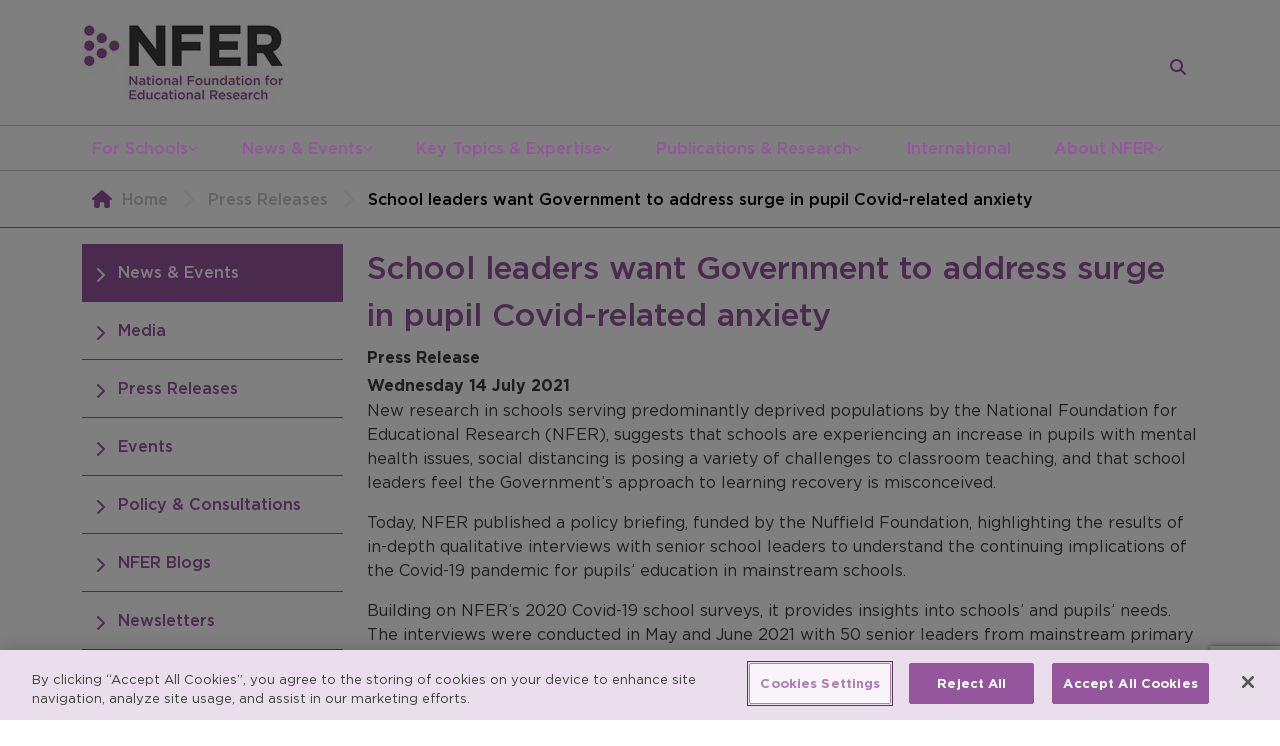

--- FILE ---
content_type: text/html; charset=utf-8
request_url: https://www.nfer.ac.uk/press-releases/school-leaders-want-government-to-address-surge-in-pupil-covid-related-anxiety/
body_size: 14214
content:
<!DOCTYPE html>
<html lang="en">
<head>
  <meta charset="UTF-8" />
  <meta name="robots" content="index">
  <meta name="viewport" content="width=device-width, initial-scale=1.0" />
  <meta name="author" content="National Foundation for Educational Research" />
  <meta property="pageId" content="3865">

  <!-- Primary Meta Tags -->
    <title>School leaders want Government to address surge in pupil Covid-related anxiety - NFER</title>
    <meta name="title" content="School leaders want Government to address surge in pupil Covid-related anxiety - NFER">
    <meta name="description" content="New research in schools serving predominantly deprived populations shows there has been a surge in pupil covid-related anxiety.">

  <!-- Open Graph / Facebook -->
    <meta property="og:type" content="article">
      <meta property="og:url" content="https://www.nfer.ac.uk/press-releases/school-leaders-want-government-to-address-surge-in-pupil-covid-related-anxiety/">
    <meta property="og:title" content="School leaders want Government to address surge in pupil Covid-related anxiety">
    <meta property="og:description" content="New research in schools serving predominantly deprived populations shows there has been a surge in pupil covid-related anxiety.">
      <meta property="og:image" content="https://www.nfer.ac.uk/media/aabhlh3r/nfer_og.png">
    <meta property="og:determiner" content="the" />
    <meta property="og:locale" content="en_GB" />
    <meta property="og:site_name" content="NFER" />
        <meta property="og:article:author" content="Press Release" />
      <meta property="og:article:published_time" content="2021-07-14T01:00:00" />
      <meta property="og:article:modified_time" content="2025-01-24T16:56:45" />
        <meta property="og:article:section" content="Press Release" />

  <!-- Twitter -->
    <meta name="twitter:card" content="summary_large_image">
      <meta property="twitter:url" content="https://www.nfer.ac.uk/press-releases/school-leaders-want-government-to-address-surge-in-pupil-covid-related-anxiety/">
    <meta property="twitter:title" content="School leaders want Government to address surge in pupil Covid-related anxiety">
    <meta property="twitter:description" content="New research in schools serving predominantly deprived populations shows there has been a surge in pupil covid-related anxiety.">
      <meta property="twitter:image" content="https://www.nfer.ac.uk/media/aabhlh3r/nfer_og.png">

  <meta name="keywords" content="NFER research, NFER covid impact, Covid-19 impact in schools." />
  <meta name="msapplication-tap-highlight" content="no">
  <link rel="manifest" href="/favicon/manifest.webmanifest">
  <meta name="mobile-web-app-capable" content="yes">
  <meta name="application-name" content="NFER">
  <meta name="apple-mobile-web-app-capable" content="yes">
  <meta name="apple-mobile-web-app-status-bar-style" content="black">
  <meta name="apple-mobile-web-app-title" content="NFER">
  <link rel="apple-touch-icon" sizes="57x57" href="/favicon/apple-icon-57x57.png">
  <link rel="apple-touch-icon" sizes="60x60" href="/favicon/apple-icon-60x60.png">
  <link rel="apple-touch-icon" sizes="72x72" href="/favicon/apple-icon-72x72.png">
  <link rel="apple-touch-icon" sizes="76x76" href="/favicon/apple-icon-76x76.png">
  <link rel="apple-touch-icon" sizes="114x114" href="/favicon/apple-icon-114x114.png">
  <link rel="apple-touch-icon" sizes="120x120" href="/favicon/apple-icon-120x120.png">
  <link rel="apple-touch-icon" sizes="144x144" href="/favicon/apple-icon-144x144.png">
  <link rel="apple-touch-icon" sizes="152x152" href="/favicon/apple-icon-152x152.png">
  <link rel="apple-touch-icon" sizes="180x180" href="/favicon/apple-icon-180x180.png">
  <link rel="icon" type="image/png" sizes="192x192" href="/favicon/android-icon-192x192.png">
  <link rel="icon" type="image/png" sizes="32x32" href="/favicon/favicon-32x32.png">
  <link rel="icon" type="image/png" sizes="96x96" href="/favicon/favicon-96x96.png">
  <link rel="icon" type="image/png" sizes="16x16" href="/favicon/favicon-16x16.png">
  <link rel="preconnect" href="https://www.google.com">
  <link rel="preconnect" crossorigin href="https://www.gstatic.com">
  <meta name="msapplication-TileColor" content="#ffffff">
  <meta name="msapplication-TileImage" content="/favicon/ms-icon-144x144.png">
  <meta name="theme-color" content="#ffffff">

  <!-- scripts -->
  
  
        <script type="1c37c14b5b4a703861528c1b-module" defer src="/assets/js/global.js?v=7hp-jATl3aHs7YkfT6eoo6CN8_nl5nkU6p3xxXMWww0"></script>
        <script type="1c37c14b5b4a703861528c1b-module" src="/assets/js/pressReleasesItem.js?v=repl0mdoL4uh8dAFlSepFHfmUy0T_rDmPUS89Ye3lDk"></script>
  
  <script defer src="https://www.google.com/recaptcha/api.js?render=6LfhTXEaAAAAAIx2I0hbkQhH0IuhGXZN-wba_vLp" type="1c37c14b5b4a703861528c1b-text/javascript"></script>
  <script defer type="1c37c14b5b4a703861528c1b-text/javascript">
    if(typeof grecaptcha === 'undefined') {
      grecaptcha = {};
    }
    grecaptcha.ready = function(cb){
      if(typeof grecaptcha === 'undefined') {
        const c = '___grecaptcha_cfg';
        window[c] = window[c] || {};
        (window[c]['fns'] = window[c]['fns']||[]).push(cb);
      } else {
        cb();
      }
    }
  </script>
  <!-- css -->
      <link rel="stylesheet" href="/assets/css/global.css?v=100m489SoVWS5P-ukdMvC9mIOuoJ3-iZiv6WldyMyZU" />
      <link rel="stylesheet" href="/assets/css/pressReleasesItem.css?v=rEiUkoHV2bJJKYj_RIQlzwLpMEQToazbgSyzWpjznEk" />




  

<!-- OneTrust Cookies Consent Notice start for nfer.ac.uk -->
<script type="1c37c14b5b4a703861528c1b-text/javascript" src="https://cdn-ukwest.onetrust.com/consent/5b9cfafb-ad3b-4366-a3a8-80ce732651f9/OtAutoBlock.js"></script>
<script type="1c37c14b5b4a703861528c1b-text/javascript" charset="UTF-8" data-domain-script="5b9cfafb-ad3b-4366-a3a8-80ce732651f9" src="https://cdn-ukwest.onetrust.com/scripttemplates/otSDKStub.js"></script>
<script type="1c37c14b5b4a703861528c1b-text/javascript">
function OptanonWrapper() { }
</script>
<!-- OneTrust Cookies Consent Notice end for nfer.ac.uk -->


    <!-- Google Tag Manager -->
    <script type="1c37c14b5b4a703861528c1b-text/javascript">(function(w,d,s,l,i){w[l]=w[l]||[];w[l].push({'gtm.start':
        new Date().getTime(),event:'gtm.js'});var f=d.getElementsByTagName(s)[0],
        j=d.createElement(s),dl=l!='dataLayer'?'&l='+l:'';j.async=true;j.src=
        'https://www.googletagmanager.com/gtm.js?id='+i+dl;f.parentNode.insertBefore(j,f);
        })(window,document,'script','dataLayer','GTM-58RP3K');</script>
    <!-- End Google Tag Manager -->
    <!-- Global site tag (gtag.js) - Google Ads: 879232402 -->
    <script type="1c37c14b5b4a703861528c1b-text/javascript" async src="https://www.googletagmanager.com/gtag/js?id=AW-879232402"></script>
    <script type="1c37c14b5b4a703861528c1b-text/javascript">
      window.dataLayer = window.dataLayer || [];
      function gtag() { dataLayer.push(arguments); }
      gtag('js', new Date());
  
      gtag('config', 'AW-879232402');
    </script>
    <!-- Google tag (gtag.js) -->
    <script async src="https://www.googletagmanager.com/gtag/js?id=AW-1039037191" type="1c37c14b5b4a703861528c1b-text/javascript"></script>
    <script type="1c37c14b5b4a703861528c1b-text/javascript">
      window.dataLayer = window.dataLayer || [];
      function gtag(){dataLayer.push(arguments);}
      gtag('js', new Date());
    
    gtag('config', 'AW-1039037191');
    </script>
  
</head>
<body>

  <!-- Google Tag Manager (noscript) -->
  <noscript>
    <iframe src="https://www.googletagmanager.com/ns.html?id=GTM-58RP3K"
      height="0" width="0"
      style="display:none;visibility:hidden">
    </iframe>
  </noscript>
  <!-- End Google Tag Manager (noscript) -->


<header class="header">
  <div class="container">
    <div class="row">
      <div class="col-12">
        <div class="header__content">
            <a class="site-logo-container"
              href="/">
                <img src="/assets/nfer-site-logo.png" alt="NFER - National Foundation for Educational Research logo" />
            </a>

            <form class="mini-search" data-mini-search method="GET" action="/search/">
    <input
      type="text"
      class="form-control mini-search__input"
      placeholder="Enter your search here"
      name="query" />

    <button
      type="submit"
      class="btn btn-primary mini-search__submit"
      title="Search">
      
<span class="icon-container p-0">
  <svg class="icon icon-white"
    viewBox="0 0 512 512">
    <path d="M416 208c0 45.9-14.9 88.3-40 122.7L502.6 457.4c12.5 12.5 12.5 32.8 0 45.3s-32.8 12.5-45.3 0L330.7 376c-34.4 25.2-76.8 40-122.7 40C93.1 416 0 322.9 0 208S93.1 0 208 0S416 93.1 416 208zM208 352a144 144 0 1 0 0-288 144 144 0 1 0 0 288z"/>
  </svg>
</span>
    </button>

    <a href="/search/"
      class="mini-search__link"
      title="Search">
      
<span class="icon-container p-0">
  <svg class="icon icon-purple"
    viewBox="0 0 512 512">
    <path d="M416 208c0 45.9-14.9 88.3-40 122.7L502.6 457.4c12.5 12.5 12.5 32.8 0 45.3s-32.8 12.5-45.3 0L330.7 376c-34.4 25.2-76.8 40-122.7 40C93.1 416 0 322.9 0 208S93.1 0 208 0S416 93.1 416 208zM208 352a144 144 0 1 0 0-288 144 144 0 1 0 0 288z"/>
  </svg>
</span>
    </a>
  </form>

          <div role="button" title="Toggle main site menu" tabindex="0" aria-pressed="false" id="mobile-site-nav-button">
            
<span class="icon-container">
  <svg class="icon icon-purple"
    viewBox="0 0 448 512">
    <path d="M0 96C0 78.3 14.3 64 32 64H416c17.7 0 32 14.3 32 32s-14.3 32-32 32H32C14.3 128 0 113.7 0 96zM0 256c0-17.7 14.3-32 32-32H416c17.7 0 32 14.3 32 32s-14.3 32-32 32H32c-17.7 0-32-14.3-32-32zM448 416c0 17.7-14.3 32-32 32H32c-17.7 0-32-14.3-32-32s14.3-32 32-32H416c17.7 0 32 14.3 32 32z"></path>
  </svg>
</span>
          </div>
        </div>
      </div>
    </div>
  </div>

  <nav aria-label="Main Navigation">
    <div class="container">
      <div class="row">
        <div class="col-12">

          

  <ul class="site-nav">
      <li>
        <a href="/for-schools/">
          For Schools
        </a>


            
<span class="icon-container p-0">
  <svg class="icon icon-10 icon-purple"
    viewBox="0 0 512 512">
    <path d="M233.4 406.6c12.5 12.5 32.8 12.5 45.3 0l192-192c12.5-12.5 12.5-32.8 0-45.3s-32.8-12.5-45.3 0L256 338.7 86.6 169.4c-12.5-12.5-32.8-12.5-45.3 0s-12.5 32.8 0 45.3l192 192z"></path>
  </svg>
</span>


  <ul class="site-nav__sub-menu">
      <li>
        <a href="/for-schools/nfer-assessments/">
          NFER Assessments
        </a>


            
<span class="icon-container p-0">
  <svg class="icon icon-10 icon-white"
    viewBox="0 0 320 512">
    <path d="M310.6 233.4c12.5 12.5 12.5 32.8 0 45.3l-192 192c-12.5 12.5-32.8 12.5-45.3 0s-12.5-32.8 0-45.3L242.7 256 73.4 86.6c-12.5-12.5-12.5-32.8 0-45.3s32.8-12.5 45.3 0l192 192z"></path>
  </svg>
</span>


  <ul class="site-nav__sub-menu">
      <li>
        <a href="/for-schools/nfer-assessments/nfer-tests/">
          NFER Tests
        </a>


      </li>
      <li>
        <a href="/for-schools/nfer-assessments/nfer-online-assessments-noa/">
          NFER Online Assessments (NOA)
        </a>


      </li>

     

  </ul>
      </li>
      <li>
        <a href="/for-schools/free-resources-and-advice-for-schools/">
          Free Resources and Advice for Schools
        </a>


            
<span class="icon-container p-0">
  <svg class="icon icon-10 icon-white"
    viewBox="0 0 320 512">
    <path d="M310.6 233.4c12.5 12.5 12.5 32.8 0 45.3l-192 192c-12.5 12.5-32.8 12.5-45.3 0s-12.5-32.8 0-45.3L242.7 256 73.4 86.6c-12.5-12.5-12.5-32.8 0-45.3s32.8-12.5 45.3 0l192 192z"></path>
  </svg>
</span>


  <ul class="site-nav__sub-menu">
      <li>
        <a href="/for-schools/free-resources-and-advice-for-schools/assessment-hub/">
          Assessment Hub
        </a>


      </li>
      <li>
        <a href="/for-schools/free-resources-and-advice-for-schools/research-bites-for-schools/">
          Research Bites for Schools
        </a>


      </li>
      <li>
        <a href="/for-schools/free-resources-and-advice-for-schools/webinars/">
          Webinars
        </a>


      </li>
      <li>
        <a href="/for-schools/free-resources-and-advice-for-schools/research-in-schools-guides/">
          Research in Schools Guides
        </a>


      </li>

     

  </ul>
      </li>
      <li>
        <a href="/for-schools/assessment-hub/">
          Assessment Hub
        </a>


      </li>
      <li>
        <a href="/for-schools/research-bites-for-schools/">
          Research Bites for Schools
        </a>


      </li>
      <li>
        <a href="/for-schools/participate-in-research/">
          Participate in Research
        </a>


            
<span class="icon-container p-0">
  <svg class="icon icon-10 icon-white"
    viewBox="0 0 320 512">
    <path d="M310.6 233.4c12.5 12.5 12.5 32.8 0 45.3l-192 192c-12.5 12.5-32.8 12.5-45.3 0s-12.5-32.8 0-45.3L242.7 256 73.4 86.6c-12.5-12.5-12.5-32.8 0-45.3s32.8-12.5 45.3 0l192 192z"></path>
  </svg>
</span>


  <ul class="site-nav__sub-menu">
      <li>
        <a href="/for-schools/participate-in-research/participate-in-research-projects/">
          Participate In Research Projects
        </a>


      </li>
      <li>
        <a href="/for-schools/participate-in-research/research-projects-for-information/">
          Research Projects for Information
        </a>


      </li>
      <li>
        <a href="/for-schools/participate-in-research/join-our-teacher-voice-survey-panel/">
          Join our Teacher Voice Survey Panel
        </a>


      </li>

     

  </ul>
      </li>
      <li>
        <a href="/for-schools/news-and-blogs-for-schools/">
          News and Blogs for Schools
        </a>


      </li>
      <li>
        <a href="/for-schools/your-impact/">
          Your Impact
        </a>


            
<span class="icon-container p-0">
  <svg class="icon icon-10 icon-white"
    viewBox="0 0 320 512">
    <path d="M310.6 233.4c12.5 12.5 12.5 32.8 0 45.3l-192 192c-12.5 12.5-32.8 12.5-45.3 0s-12.5-32.8 0-45.3L242.7 256 73.4 86.6c-12.5-12.5-12.5-32.8 0-45.3s32.8-12.5 45.3 0l192 192z"></path>
  </svg>
</span>


  <ul class="site-nav__sub-menu">
      <li>
        <a href="/for-schools/your-impact/impact-review-for-schools/">
          Impact Review for Schools
        </a>


      </li>
      <li>
        <a href="/for-schools/your-impact/policy-and-consultations/">
          Policy and Consultations
        </a>


      </li>

     

  </ul>
      </li>
      <li>
        <a href="/for-schools/all-nfer-research/">
          All NFER Research
        </a>


      </li>

      <li class="additional-descendent">
        <a class="btn-primary btn--square btn--full-width additional-link"
          href="https://www.resources.nfer.ac.uk/"
          target="_blank">
          Order NFER Assessments
        </a>
      </li>
     

  </ul>
      </li>
      <li>
        <a href="/news-events/">
          News &amp; Events
        </a>


            
<span class="icon-container p-0">
  <svg class="icon icon-10 icon-purple"
    viewBox="0 0 512 512">
    <path d="M233.4 406.6c12.5 12.5 32.8 12.5 45.3 0l192-192c12.5-12.5 12.5-32.8 0-45.3s-32.8-12.5-45.3 0L256 338.7 86.6 169.4c-12.5-12.5-32.8-12.5-45.3 0s-12.5 32.8 0 45.3l192 192z"></path>
  </svg>
</span>


  <ul class="site-nav__sub-menu">
      <li>
        <a href="/news-events/media/">
          Media
        </a>


      </li>
      <li>
        <a href="/news-events/press-releases/">
          Press Releases
        </a>


      </li>
      <li>
        <a href="/news-events/events/">
          Events
        </a>


      </li>
      <li>
        <a href="/news-events/policy-consultations/">
          Policy &amp; Consultations
        </a>


      </li>
      <li>
        <a href="/news-events/nfer-blogs/">
          NFER Blogs
        </a>


      </li>
      <li>
        <a href="/news-events/newsletters/">
          Newsletters
        </a>


            
<span class="icon-container p-0">
  <svg class="icon icon-10 icon-white"
    viewBox="0 0 320 512">
    <path d="M310.6 233.4c12.5 12.5 12.5 32.8 0 45.3l-192 192c-12.5 12.5-32.8 12.5-45.3 0s-12.5-32.8 0-45.3L242.7 256 73.4 86.6c-12.5-12.5-12.5-32.8 0-45.3s32.8-12.5 45.3 0l192 192z"></path>
  </svg>
</span>


  <ul class="site-nav__sub-menu">
      <li>
        <a href="/news-events/newsletters/nfer-classroom-round-up/">
          NFER Classroom Round Up
        </a>


      </li>
      <li>
        <a href="/news-events/newsletters/nfer-direct/">
          NFER Direct
        </a>


      </li>
      <li>
        <a href="/news-events/newsletters/the-nfer-blog/">
          The NFER Blog
        </a>


      </li>

     

  </ul>
      </li>
      <li>
        <a href="/news-events/nfer-spotlight/">
          NFER Spotlight
        </a>


      </li>

     

  </ul>
      </li>
      <li>
        <a href="/key-topics-expertise/">
          Key Topics &amp; Expertise
        </a>


            
<span class="icon-container p-0">
  <svg class="icon icon-10 icon-purple"
    viewBox="0 0 512 512">
    <path d="M233.4 406.6c12.5 12.5 32.8 12.5 45.3 0l192-192c12.5-12.5 12.5-32.8 0-45.3s-32.8-12.5-45.3 0L256 338.7 86.6 169.4c-12.5-12.5-32.8-12.5-45.3 0s-12.5 32.8 0 45.3l192 192z"></path>
  </svg>
</span>


  <ul class="site-nav__sub-menu">
      <li>
        <a href="/key-topics-expertise/accountability/">
          Accountability
        </a>


      </li>
      <li>
        <a href="/key-topics-expertise/assessment/">
          Assessment
        </a>


            
<span class="icon-container p-0">
  <svg class="icon icon-10 icon-white"
    viewBox="0 0 320 512">
    <path d="M310.6 233.4c12.5 12.5 12.5 32.8 0 45.3l-192 192c-12.5 12.5-32.8 12.5-45.3 0s-12.5-32.8 0-45.3L242.7 256 73.4 86.6c-12.5-12.5-12.5-32.8 0-45.3s32.8-12.5 45.3 0l192 192z"></path>
  </svg>
</span>


  <ul class="site-nav__sub-menu">
      <li>
        <a href="/key-topics-expertise/assessment/research-into-assessment/">
          Research into Assessment
        </a>


      </li>
      <li>
        <a href="/key-topics-expertise/assessment/assessment-development/">
          Assessment Development
        </a>


      </li>
      <li>
        <a href="/key-topics-expertise/assessment/assessment-hub-for-schools/">
          Assessment Hub for Schools
        </a>


      </li>

     

  </ul>
      </li>
      <li>
        <a href="/key-topics-expertise/classroom-practice/">
          Classroom Practice
        </a>


      </li>
      <li>
        <a href="/key-topics-expertise/education-to-employment/">
          Education to Employment
        </a>


            
<span class="icon-container p-0">
  <svg class="icon icon-10 icon-white"
    viewBox="0 0 320 512">
    <path d="M310.6 233.4c12.5 12.5 12.5 32.8 0 45.3l-192 192c-12.5 12.5-32.8 12.5-45.3 0s-12.5-32.8 0-45.3L242.7 256 73.4 86.6c-12.5-12.5-12.5-32.8 0-45.3s32.8-12.5 45.3 0l192 192z"></path>
  </svg>
</span>


  <ul class="site-nav__sub-menu">
      <li>
        <a href="/key-topics-expertise/education-to-employment/the-skills-imperative-2035/">
          The Skills Imperative 2035
        </a>


      </li>

     

  </ul>
      </li>
      <li>
        <a href="/key-topics-expertise/social-mobility/">
          Social Mobility
        </a>


      </li>
      <li>
        <a href="/key-topics-expertise/school-funding/">
          School Funding
        </a>


      </li>
      <li>
        <a href="/key-topics-expertise/school-workforce/">
          School Workforce
        </a>


            
<span class="icon-container p-0">
  <svg class="icon icon-10 icon-white"
    viewBox="0 0 320 512">
    <path d="M310.6 233.4c12.5 12.5 12.5 32.8 0 45.3l-192 192c-12.5 12.5-32.8 12.5-45.3 0s-12.5-32.8 0-45.3L242.7 256 73.4 86.6c-12.5-12.5-12.5-32.8 0-45.3s32.8-12.5 45.3 0l192 192z"></path>
  </svg>
</span>


  <ul class="site-nav__sub-menu">
      <li>
        <a href="/key-topics-expertise/school-workforce/teacher-recruitment-and-retention-in-england-data-dashboard/">
          Teacher recruitment and retention in England data dashboard
        </a>


      </li>
      <li>
        <a href="/key-topics-expertise/school-workforce/information-about-the-measures/">
          Information about the measures
        </a>


      </li>

     

  </ul>
      </li>
      <li>
        <a href="/key-topics-expertise/systems-structures/">
          Systems &amp; Structures
        </a>


      </li>
      <li>
        <a href="/key-topics-expertise/covid-19-recovery/">
          Covid 19 Recovery
        </a>


      </li>

     

  </ul>
      </li>
      <li>
        <a href="/publications-research/">
          Publications &amp; Research
        </a>


            
<span class="icon-container p-0">
  <svg class="icon icon-10 icon-purple"
    viewBox="0 0 512 512">
    <path d="M233.4 406.6c12.5 12.5 32.8 12.5 45.3 0l192-192c12.5-12.5 12.5-32.8 0-45.3s-32.8-12.5-45.3 0L256 338.7 86.6 169.4c-12.5-12.5-32.8-12.5-45.3 0s-12.5 32.8 0 45.3l192 192z"></path>
  </svg>
</span>


  <ul class="site-nav__sub-menu">
      <li>
        <a href="/publications-research/search-all-publications/">
          Search All Publications
        </a>


      </li>
      <li>
        <a href="/publications-research/educational-research-journal/">
          Educational Research journal
        </a>


      </li>
      <li>
        <a href="/publications-research/research-methods-operations/">
          Research Methods &amp; Operations
        </a>


            
<span class="icon-container p-0">
  <svg class="icon icon-10 icon-white"
    viewBox="0 0 320 512">
    <path d="M310.6 233.4c12.5 12.5 12.5 32.8 0 45.3l-192 192c-12.5 12.5-32.8 12.5-45.3 0s-12.5-32.8 0-45.3L242.7 256 73.4 86.6c-12.5-12.5-12.5-32.8 0-45.3s32.8-12.5 45.3 0l192 192z"></path>
  </svg>
</span>


  <ul class="site-nav__sub-menu">
      <li>
        <a href="/publications-research/research-methods-operations/analysis-of-large-datasets/">
          Analysis of Large Datasets
        </a>


      </li>
      <li>
        <a href="/publications-research/research-methods-operations/consultancy-training/">
          Consultancy &amp; Training
        </a>


      </li>
      <li>
        <a href="/publications-research/research-methods-operations/evaluation/">
          Evaluation
        </a>


      </li>
      <li>
        <a href="/publications-research/research-methods-operations/psychometrics/">
          Psychometrics
        </a>


      </li>
      <li>
        <a href="/publications-research/research-methods-operations/qualitative-research/">
          Qualitative Research
        </a>


      </li>
      <li>
        <a href="/publications-research/research-methods-operations/innovation-and-research-methods/">
          Innovation and Research Methods
        </a>


      </li>
      <li>
        <a href="/publications-research/research-methods-operations/reviews-evidence-scoping/">
          Reviews &amp; Evidence Scoping
        </a>


      </li>
      <li>
        <a href="/publications-research/research-methods-operations/surveys/">
          Surveys
        </a>


      </li>

     

  </ul>
      </li>
      <li>
        <a href="/publications-research/teacher-voice-omnibus-survey/">
          Teacher Voice Omnibus Survey
        </a>


            
<span class="icon-container p-0">
  <svg class="icon icon-10 icon-white"
    viewBox="0 0 320 512">
    <path d="M310.6 233.4c12.5 12.5 12.5 32.8 0 45.3l-192 192c-12.5 12.5-32.8 12.5-45.3 0s-12.5-32.8 0-45.3L242.7 256 73.4 86.6c-12.5-12.5-12.5-32.8 0-45.3s32.8-12.5 45.3 0l192 192z"></path>
  </svg>
</span>


  <ul class="site-nav__sub-menu">
      <li>
        <a href="/publications-research/teacher-voice-omnibus-survey/about-the-survey-and-key-dates/">
          About the Survey and Key Dates
        </a>


      </li>
      <li>
        <a href="/publications-research/teacher-voice-omnibus-survey/why-use-teacher-voice/">
          Why Use Teacher Voice
        </a>


      </li>
      <li>
        <a href="/publications-research/teacher-voice-omnibus-survey/what-we-offer-pricing-and-process/">
          What We Offer, Pricing and Process
        </a>


      </li>
      <li>
        <a href="/publications-research/teacher-voice-omnibus-survey/about-the-panel/">
          About the Panel
        </a>


      </li>
      <li>
        <a href="/publications-research/teacher-voice-omnibus-survey/news-and-findings/">
          News and Findings
        </a>


      </li>
      <li>
        <a href="/publications-research/teacher-voice-omnibus-survey/get-in-touch/">
          Get in Touch
        </a>


      </li>
      <li>
        <a href="/publications-research/teacher-voice-omnibus-survey/join-our-teacher-voice-survey-panel/">
          Join our Teacher Voice Survey Panel
        </a>


      </li>

     

  </ul>
      </li>
      <li>
        <a href="/publications-research/nfer-education-trials-unit/">
          NFER Education Trials Unit
        </a>


            
<span class="icon-container p-0">
  <svg class="icon icon-10 icon-white"
    viewBox="0 0 320 512">
    <path d="M310.6 233.4c12.5 12.5 12.5 32.8 0 45.3l-192 192c-12.5 12.5-32.8 12.5-45.3 0s-12.5-32.8 0-45.3L242.7 256 73.4 86.6c-12.5-12.5-12.5-32.8 0-45.3s32.8-12.5 45.3 0l192 192z"></path>
  </svg>
</span>


  <ul class="site-nav__sub-menu">
      <li>
        <a href="/publications-research/nfer-education-trials-unit/about-the-unit/">
          About the Unit
        </a>


      </li>
      <li>
        <a href="/publications-research/nfer-education-trials-unit/about-randomised-controlled-trials/">
          About Randomised Controlled Trials
        </a>


      </li>
      <li>
        <a href="/publications-research/nfer-education-trials-unit/contact-us/">
          Contact us
        </a>


      </li>

     

  </ul>
      </li>

     

  </ul>
      </li>
      <li>
        <a href="/international/">
          International
        </a>


      </li>
      <li>
        <a href="/about-nfer/">
          About NFER
        </a>


            
<span class="icon-container p-0">
  <svg class="icon icon-10 icon-purple"
    viewBox="0 0 512 512">
    <path d="M233.4 406.6c12.5 12.5 32.8 12.5 45.3 0l192-192c12.5-12.5 12.5-32.8 0-45.3s-32.8-12.5-45.3 0L256 338.7 86.6 169.4c-12.5-12.5-32.8-12.5-45.3 0s-12.5 32.8 0 45.3l192 192z"></path>
  </svg>
</span>


  <ul class="site-nav__sub-menu">
      <li>
        <a href="/about-nfer/what-we-do/">
          What We Do
        </a>


            
<span class="icon-container p-0">
  <svg class="icon icon-10 icon-white"
    viewBox="0 0 320 512">
    <path d="M310.6 233.4c12.5 12.5 12.5 32.8 0 45.3l-192 192c-12.5 12.5-32.8 12.5-45.3 0s-12.5-32.8 0-45.3L242.7 256 73.4 86.6c-12.5-12.5-12.5-32.8 0-45.3s32.8-12.5 45.3 0l192 192z"></path>
  </svg>
</span>


  <ul class="site-nav__sub-menu">
      <li>
        <a href="/about-nfer/what-we-do/research-evaluations/">
          Research &amp; Evaluations
        </a>


      </li>
      <li>
        <a href="/about-nfer/what-we-do/research-operations/">
          Research Operations
        </a>


      </li>
      <li>
        <a href="/about-nfer/what-we-do/product-development/">
          Product development
        </a>


      </li>
      <li>
        <a href="/about-nfer/what-we-do/assessment/">
          Assessment
        </a>


      </li>

     

  </ul>
      </li>
      <li>
        <a href="/about-nfer/commission-us/">
          Commission Us
        </a>


      </li>
      <li>
        <a href="/about-nfer/nfer-impact/">
          NFER Impact
        </a>


      </li>
      <li>
        <a href="/about-nfer/governance-structure/">
          Governance &amp; Structure
        </a>


            
<span class="icon-container p-0">
  <svg class="icon icon-10 icon-white"
    viewBox="0 0 320 512">
    <path d="M310.6 233.4c12.5 12.5 12.5 32.8 0 45.3l-192 192c-12.5 12.5-32.8 12.5-45.3 0s-12.5-32.8 0-45.3L242.7 256 73.4 86.6c-12.5-12.5-12.5-32.8 0-45.3s32.8-12.5 45.3 0l192 192z"></path>
  </svg>
</span>


  <ul class="site-nav__sub-menu">
      <li>
        <a href="/about-nfer/governance-structure/our-team/">
          Our Team
        </a>


      </li>
      <li>
        <a href="/about-nfer/governance-structure/senior-management-team/">
          Senior Management Team
        </a>


      </li>
      <li>
        <a href="/about-nfer/governance-structure/board-of-trustees/">
          Board of Trustees
        </a>


      </li>
      <li>
        <a href="/about-nfer/governance-structure/nfer-departments/">
          NFER Departments
        </a>


      </li>
      <li>
        <a href="/about-nfer/governance-structure/annual-reports/">
          Annual Reports
        </a>


      </li>

     

  </ul>
      </li>
      <li>
        <a href="/about-nfer/careers-at-nfer/">
          Careers at NFER
        </a>


            
<span class="icon-container p-0">
  <svg class="icon icon-10 icon-white"
    viewBox="0 0 320 512">
    <path d="M310.6 233.4c12.5 12.5 12.5 32.8 0 45.3l-192 192c-12.5 12.5-32.8 12.5-45.3 0s-12.5-32.8 0-45.3L242.7 256 73.4 86.6c-12.5-12.5-12.5-32.8 0-45.3s32.8-12.5 45.3 0l192 192z"></path>
  </svg>
</span>


  <ul class="site-nav__sub-menu">
      <li>
        <a href="/about-nfer/careers-at-nfer/policy-for-recruitment-of-people-with-criminal-records/">
          Policy for Recruitment of People with Criminal Records
        </a>


      </li>

     

  </ul>
      </li>
      <li>
        <a href="/about-nfer/research-integrity/">
          Research Integrity
        </a>


      </li>
      <li>
        <a href="/about-nfer/contact-us/">
          Contact Us
        </a>


      </li>

     

  </ul>
      </li>

     

  </ul>

          </partial>
          
<div class="mobile-site-nav">
  <div class="mobile-site-nav__content">

    <div class="mobile-site-nav__header">
      <a class="mobile-site-nav__logo-wrapper"
        href="/">
          <img src="/assets/nfer-site-logo.png" alt="NFER - National Foundation for Educational Research logo" loading="lazy" class="mobile-site-nav__logo" />
      </a>

      <div role="button" title="Toggle main site menu" tabindex="0" aria-pressed="false" id="mobile-site-nav-close" class="mobile-site-nav__close">
        
<span class="icon-container">
  <svg class="icon "
    viewBox="0 0 384 512">
    <path d="M324.5 411.1c6.2 6.2 16.4 6.2 22.6 0s6.2-16.4 0-22.6L214.6 256 347.1 123.5c6.2-6.2 6.2-16.4 0-22.6s-16.4-6.2-22.6 0L192 233.4 59.5 100.9c-6.2-6.2-16.4-6.2-22.6 0s-6.2 16.4 0 22.6L169.4 256 36.9 388.5c-6.2 6.2-6.2 16.4 0 22.6s16.4 6.2 22.6 0L192 278.6 324.5 411.1z"/>
  </svg>
</span>
      </div>
    </div>

    
<ul class="mobile-site-nav__menu">

    <li>
      <div class="menu-item">
        <a href="/for-schools/">
          For Schools
        </a>

          
<span class="icon-container nav-button">
  <svg class="icon icon-purple child"
    viewBox="0 0 320 512">
    <path d="M310.6 233.4c12.5 12.5 12.5 32.8 0 45.3l-192 192c-12.5 12.5-32.8 12.5-45.3 0s-12.5-32.8 0-45.3L242.7 256 73.4 86.6c-12.5-12.5-12.5-32.8 0-45.3s32.8-12.5 45.3 0l192 192z"></path>
  </svg>
</span>
      </div>

<ul class="mobile-site-nav__sub-menu">
    <li>
      <div class="menu-item menu-item--back-link">
        
<span class="icon-container nav-close">
  <svg class="icon icon-purple parent"
    viewBox="0 0 320 512">
    <path d="M9.4 233.4c-12.5 12.5-12.5 32.8 0 45.3l192 192c12.5 12.5 32.8 12.5 45.3 0s12.5-32.8 0-45.3L77.3 256 246.6 86.6c12.5-12.5 12.5-32.8 0-45.3s-32.8-12.5-45.3 0l-192 192z"></path>
  </svg>
</span>

        <a href="/for-schools/">
          For Schools
        </a>
      </div>
    </li>

    <li>
      <div class="menu-item">
        <a href="/for-schools/nfer-assessments/">
          NFER Assessments
        </a>

          
<span class="icon-container nav-button">
  <svg class="icon icon-purple child"
    viewBox="0 0 320 512">
    <path d="M310.6 233.4c12.5 12.5 12.5 32.8 0 45.3l-192 192c-12.5 12.5-32.8 12.5-45.3 0s-12.5-32.8 0-45.3L242.7 256 73.4 86.6c-12.5-12.5-12.5-32.8 0-45.3s32.8-12.5 45.3 0l192 192z"></path>
  </svg>
</span>
      </div>

<ul class="mobile-site-nav__sub-menu">
    <li>
      <div class="menu-item menu-item--back-link">
        
<span class="icon-container nav-close">
  <svg class="icon icon-purple parent"
    viewBox="0 0 320 512">
    <path d="M9.4 233.4c-12.5 12.5-12.5 32.8 0 45.3l192 192c12.5 12.5 32.8 12.5 45.3 0s12.5-32.8 0-45.3L77.3 256 246.6 86.6c12.5-12.5 12.5-32.8 0-45.3s-32.8-12.5-45.3 0l-192 192z"></path>
  </svg>
</span>

        <a href="/for-schools/nfer-assessments/">
          NFER Assessments
        </a>
      </div>
    </li>

    <li>
      <div class="menu-item">
        <a href="/for-schools/nfer-assessments/nfer-tests/">
          NFER Tests
        </a>

      </div>
    </li>
    <li>
      <div class="menu-item">
        <a href="/for-schools/nfer-assessments/nfer-online-assessments-noa/">
          NFER Online Assessments (NOA)
        </a>

      </div>
    </li>


</ul>    </li>
    <li>
      <div class="menu-item">
        <a href="/for-schools/free-resources-and-advice-for-schools/">
          Free Resources and Advice for Schools
        </a>

          
<span class="icon-container nav-button">
  <svg class="icon icon-purple child"
    viewBox="0 0 320 512">
    <path d="M310.6 233.4c12.5 12.5 12.5 32.8 0 45.3l-192 192c-12.5 12.5-32.8 12.5-45.3 0s-12.5-32.8 0-45.3L242.7 256 73.4 86.6c-12.5-12.5-12.5-32.8 0-45.3s32.8-12.5 45.3 0l192 192z"></path>
  </svg>
</span>
      </div>

<ul class="mobile-site-nav__sub-menu">
    <li>
      <div class="menu-item menu-item--back-link">
        
<span class="icon-container nav-close">
  <svg class="icon icon-purple parent"
    viewBox="0 0 320 512">
    <path d="M9.4 233.4c-12.5 12.5-12.5 32.8 0 45.3l192 192c12.5 12.5 32.8 12.5 45.3 0s12.5-32.8 0-45.3L77.3 256 246.6 86.6c12.5-12.5 12.5-32.8 0-45.3s-32.8-12.5-45.3 0l-192 192z"></path>
  </svg>
</span>

        <a href="/for-schools/free-resources-and-advice-for-schools/">
          Free Resources and Advice for Schools
        </a>
      </div>
    </li>

    <li>
      <div class="menu-item">
        <a href="/for-schools/free-resources-and-advice-for-schools/assessment-hub/">
          Assessment Hub
        </a>

      </div>
    </li>
    <li>
      <div class="menu-item">
        <a href="/for-schools/free-resources-and-advice-for-schools/research-bites-for-schools/">
          Research Bites for Schools
        </a>

      </div>
    </li>
    <li>
      <div class="menu-item">
        <a href="/for-schools/free-resources-and-advice-for-schools/webinars/">
          Webinars
        </a>

      </div>
    </li>
    <li>
      <div class="menu-item">
        <a href="/for-schools/free-resources-and-advice-for-schools/research-in-schools-guides/">
          Research in Schools Guides
        </a>

      </div>
    </li>


</ul>    </li>
    <li>
      <div class="menu-item">
        <a href="/for-schools/assessment-hub/">
          Assessment Hub
        </a>

      </div>
    </li>
    <li>
      <div class="menu-item">
        <a href="/for-schools/research-bites-for-schools/">
          Research Bites for Schools
        </a>

      </div>
    </li>
    <li>
      <div class="menu-item">
        <a href="/for-schools/participate-in-research/">
          Participate in Research
        </a>

          
<span class="icon-container nav-button">
  <svg class="icon icon-purple child"
    viewBox="0 0 320 512">
    <path d="M310.6 233.4c12.5 12.5 12.5 32.8 0 45.3l-192 192c-12.5 12.5-32.8 12.5-45.3 0s-12.5-32.8 0-45.3L242.7 256 73.4 86.6c-12.5-12.5-12.5-32.8 0-45.3s32.8-12.5 45.3 0l192 192z"></path>
  </svg>
</span>
      </div>

<ul class="mobile-site-nav__sub-menu">
    <li>
      <div class="menu-item menu-item--back-link">
        
<span class="icon-container nav-close">
  <svg class="icon icon-purple parent"
    viewBox="0 0 320 512">
    <path d="M9.4 233.4c-12.5 12.5-12.5 32.8 0 45.3l192 192c12.5 12.5 32.8 12.5 45.3 0s12.5-32.8 0-45.3L77.3 256 246.6 86.6c12.5-12.5 12.5-32.8 0-45.3s-32.8-12.5-45.3 0l-192 192z"></path>
  </svg>
</span>

        <a href="/for-schools/participate-in-research/">
          Participate in Research
        </a>
      </div>
    </li>

    <li>
      <div class="menu-item">
        <a href="/for-schools/participate-in-research/participate-in-research-projects/">
          Participate In Research Projects
        </a>

      </div>
    </li>
    <li>
      <div class="menu-item">
        <a href="/for-schools/participate-in-research/research-projects-for-information/">
          Research Projects for Information
        </a>

      </div>
    </li>
    <li>
      <div class="menu-item">
        <a href="/for-schools/participate-in-research/join-our-teacher-voice-survey-panel/">
          Join our Teacher Voice Survey Panel
        </a>

      </div>
    </li>


</ul>    </li>
    <li>
      <div class="menu-item">
        <a href="/for-schools/news-and-blogs-for-schools/">
          News and Blogs for Schools
        </a>

      </div>
    </li>
    <li>
      <div class="menu-item">
        <a href="/for-schools/your-impact/">
          Your Impact
        </a>

          
<span class="icon-container nav-button">
  <svg class="icon icon-purple child"
    viewBox="0 0 320 512">
    <path d="M310.6 233.4c12.5 12.5 12.5 32.8 0 45.3l-192 192c-12.5 12.5-32.8 12.5-45.3 0s-12.5-32.8 0-45.3L242.7 256 73.4 86.6c-12.5-12.5-12.5-32.8 0-45.3s32.8-12.5 45.3 0l192 192z"></path>
  </svg>
</span>
      </div>

<ul class="mobile-site-nav__sub-menu">
    <li>
      <div class="menu-item menu-item--back-link">
        
<span class="icon-container nav-close">
  <svg class="icon icon-purple parent"
    viewBox="0 0 320 512">
    <path d="M9.4 233.4c-12.5 12.5-12.5 32.8 0 45.3l192 192c12.5 12.5 32.8 12.5 45.3 0s12.5-32.8 0-45.3L77.3 256 246.6 86.6c12.5-12.5 12.5-32.8 0-45.3s-32.8-12.5-45.3 0l-192 192z"></path>
  </svg>
</span>

        <a href="/for-schools/your-impact/">
          Your Impact
        </a>
      </div>
    </li>

    <li>
      <div class="menu-item">
        <a href="/for-schools/your-impact/impact-review-for-schools/">
          Impact Review for Schools
        </a>

      </div>
    </li>
    <li>
      <div class="menu-item">
        <a href="/for-schools/your-impact/policy-and-consultations/">
          Policy and Consultations
        </a>

      </div>
    </li>


</ul>    </li>
    <li>
      <div class="menu-item">
        <a href="/for-schools/all-nfer-research/">
          All NFER Research
        </a>

      </div>
    </li>

        <li class="additional-descendent">
          <a class="btn-primary btn--square btn--full-width additional-link"
            href="https://www.resources.nfer.ac.uk/"
            target="_blank">
            Order NFER Assessments
          </a>
        </li>

</ul>    </li>
    <li>
      <div class="menu-item">
        <a href="/news-events/">
          News &amp; Events
        </a>

          
<span class="icon-container nav-button">
  <svg class="icon icon-purple child"
    viewBox="0 0 320 512">
    <path d="M310.6 233.4c12.5 12.5 12.5 32.8 0 45.3l-192 192c-12.5 12.5-32.8 12.5-45.3 0s-12.5-32.8 0-45.3L242.7 256 73.4 86.6c-12.5-12.5-12.5-32.8 0-45.3s32.8-12.5 45.3 0l192 192z"></path>
  </svg>
</span>
      </div>

<ul class="mobile-site-nav__sub-menu">
    <li>
      <div class="menu-item menu-item--back-link">
        
<span class="icon-container nav-close">
  <svg class="icon icon-purple parent"
    viewBox="0 0 320 512">
    <path d="M9.4 233.4c-12.5 12.5-12.5 32.8 0 45.3l192 192c12.5 12.5 32.8 12.5 45.3 0s12.5-32.8 0-45.3L77.3 256 246.6 86.6c12.5-12.5 12.5-32.8 0-45.3s-32.8-12.5-45.3 0l-192 192z"></path>
  </svg>
</span>

        <a href="/news-events/">
          News &amp; Events
        </a>
      </div>
    </li>

    <li>
      <div class="menu-item">
        <a href="/news-events/media/">
          Media
        </a>

      </div>
    </li>
    <li>
      <div class="menu-item">
        <a href="/news-events/press-releases/">
          Press Releases
        </a>

      </div>
    </li>
    <li>
      <div class="menu-item">
        <a href="/news-events/events/">
          Events
        </a>

      </div>
    </li>
    <li>
      <div class="menu-item">
        <a href="/news-events/policy-consultations/">
          Policy &amp; Consultations
        </a>

      </div>
    </li>
    <li>
      <div class="menu-item">
        <a href="/news-events/nfer-blogs/">
          NFER Blogs
        </a>

      </div>
    </li>
    <li>
      <div class="menu-item">
        <a href="/news-events/newsletters/">
          Newsletters
        </a>

          
<span class="icon-container nav-button">
  <svg class="icon icon-purple child"
    viewBox="0 0 320 512">
    <path d="M310.6 233.4c12.5 12.5 12.5 32.8 0 45.3l-192 192c-12.5 12.5-32.8 12.5-45.3 0s-12.5-32.8 0-45.3L242.7 256 73.4 86.6c-12.5-12.5-12.5-32.8 0-45.3s32.8-12.5 45.3 0l192 192z"></path>
  </svg>
</span>
      </div>

<ul class="mobile-site-nav__sub-menu">
    <li>
      <div class="menu-item menu-item--back-link">
        
<span class="icon-container nav-close">
  <svg class="icon icon-purple parent"
    viewBox="0 0 320 512">
    <path d="M9.4 233.4c-12.5 12.5-12.5 32.8 0 45.3l192 192c12.5 12.5 32.8 12.5 45.3 0s12.5-32.8 0-45.3L77.3 256 246.6 86.6c12.5-12.5 12.5-32.8 0-45.3s-32.8-12.5-45.3 0l-192 192z"></path>
  </svg>
</span>

        <a href="/news-events/newsletters/">
          Newsletters
        </a>
      </div>
    </li>

    <li>
      <div class="menu-item">
        <a href="/news-events/newsletters/nfer-classroom-round-up/">
          NFER Classroom Round Up
        </a>

      </div>
    </li>
    <li>
      <div class="menu-item">
        <a href="/news-events/newsletters/nfer-direct/">
          NFER Direct
        </a>

      </div>
    </li>
    <li>
      <div class="menu-item">
        <a href="/news-events/newsletters/the-nfer-blog/">
          The NFER Blog
        </a>

      </div>
    </li>


</ul>    </li>
    <li>
      <div class="menu-item">
        <a href="/news-events/nfer-spotlight/">
          NFER Spotlight
        </a>

      </div>
    </li>


</ul>    </li>
    <li>
      <div class="menu-item">
        <a href="/key-topics-expertise/">
          Key Topics &amp; Expertise
        </a>

          
<span class="icon-container nav-button">
  <svg class="icon icon-purple child"
    viewBox="0 0 320 512">
    <path d="M310.6 233.4c12.5 12.5 12.5 32.8 0 45.3l-192 192c-12.5 12.5-32.8 12.5-45.3 0s-12.5-32.8 0-45.3L242.7 256 73.4 86.6c-12.5-12.5-12.5-32.8 0-45.3s32.8-12.5 45.3 0l192 192z"></path>
  </svg>
</span>
      </div>

<ul class="mobile-site-nav__sub-menu">
    <li>
      <div class="menu-item menu-item--back-link">
        
<span class="icon-container nav-close">
  <svg class="icon icon-purple parent"
    viewBox="0 0 320 512">
    <path d="M9.4 233.4c-12.5 12.5-12.5 32.8 0 45.3l192 192c12.5 12.5 32.8 12.5 45.3 0s12.5-32.8 0-45.3L77.3 256 246.6 86.6c12.5-12.5 12.5-32.8 0-45.3s-32.8-12.5-45.3 0l-192 192z"></path>
  </svg>
</span>

        <a href="/key-topics-expertise/">
          Key Topics &amp; Expertise
        </a>
      </div>
    </li>

    <li>
      <div class="menu-item">
        <a href="/key-topics-expertise/accountability/">
          Accountability
        </a>

      </div>
    </li>
    <li>
      <div class="menu-item">
        <a href="/key-topics-expertise/assessment/">
          Assessment
        </a>

          
<span class="icon-container nav-button">
  <svg class="icon icon-purple child"
    viewBox="0 0 320 512">
    <path d="M310.6 233.4c12.5 12.5 12.5 32.8 0 45.3l-192 192c-12.5 12.5-32.8 12.5-45.3 0s-12.5-32.8 0-45.3L242.7 256 73.4 86.6c-12.5-12.5-12.5-32.8 0-45.3s32.8-12.5 45.3 0l192 192z"></path>
  </svg>
</span>
      </div>

<ul class="mobile-site-nav__sub-menu">
    <li>
      <div class="menu-item menu-item--back-link">
        
<span class="icon-container nav-close">
  <svg class="icon icon-purple parent"
    viewBox="0 0 320 512">
    <path d="M9.4 233.4c-12.5 12.5-12.5 32.8 0 45.3l192 192c12.5 12.5 32.8 12.5 45.3 0s12.5-32.8 0-45.3L77.3 256 246.6 86.6c12.5-12.5 12.5-32.8 0-45.3s-32.8-12.5-45.3 0l-192 192z"></path>
  </svg>
</span>

        <a href="/key-topics-expertise/assessment/">
          Assessment
        </a>
      </div>
    </li>

    <li>
      <div class="menu-item">
        <a href="/key-topics-expertise/assessment/research-into-assessment/">
          Research into Assessment
        </a>

      </div>
    </li>
    <li>
      <div class="menu-item">
        <a href="/key-topics-expertise/assessment/assessment-development/">
          Assessment Development
        </a>

      </div>
    </li>
    <li>
      <div class="menu-item">
        <a href="/key-topics-expertise/assessment/assessment-hub-for-schools/">
          Assessment Hub for Schools
        </a>

      </div>
    </li>


</ul>    </li>
    <li>
      <div class="menu-item">
        <a href="/key-topics-expertise/classroom-practice/">
          Classroom Practice
        </a>

      </div>
    </li>
    <li>
      <div class="menu-item">
        <a href="/key-topics-expertise/education-to-employment/">
          Education to Employment
        </a>

          
<span class="icon-container nav-button">
  <svg class="icon icon-purple child"
    viewBox="0 0 320 512">
    <path d="M310.6 233.4c12.5 12.5 12.5 32.8 0 45.3l-192 192c-12.5 12.5-32.8 12.5-45.3 0s-12.5-32.8 0-45.3L242.7 256 73.4 86.6c-12.5-12.5-12.5-32.8 0-45.3s32.8-12.5 45.3 0l192 192z"></path>
  </svg>
</span>
      </div>

<ul class="mobile-site-nav__sub-menu">
    <li>
      <div class="menu-item menu-item--back-link">
        
<span class="icon-container nav-close">
  <svg class="icon icon-purple parent"
    viewBox="0 0 320 512">
    <path d="M9.4 233.4c-12.5 12.5-12.5 32.8 0 45.3l192 192c12.5 12.5 32.8 12.5 45.3 0s12.5-32.8 0-45.3L77.3 256 246.6 86.6c12.5-12.5 12.5-32.8 0-45.3s-32.8-12.5-45.3 0l-192 192z"></path>
  </svg>
</span>

        <a href="/key-topics-expertise/education-to-employment/">
          Education to Employment
        </a>
      </div>
    </li>

    <li>
      <div class="menu-item">
        <a href="/key-topics-expertise/education-to-employment/the-skills-imperative-2035/">
          The Skills Imperative 2035
        </a>

      </div>
    </li>


</ul>    </li>
    <li>
      <div class="menu-item">
        <a href="/key-topics-expertise/social-mobility/">
          Social Mobility
        </a>

      </div>
    </li>
    <li>
      <div class="menu-item">
        <a href="/key-topics-expertise/school-funding/">
          School Funding
        </a>

      </div>
    </li>
    <li>
      <div class="menu-item">
        <a href="/key-topics-expertise/school-workforce/">
          School Workforce
        </a>

          
<span class="icon-container nav-button">
  <svg class="icon icon-purple child"
    viewBox="0 0 320 512">
    <path d="M310.6 233.4c12.5 12.5 12.5 32.8 0 45.3l-192 192c-12.5 12.5-32.8 12.5-45.3 0s-12.5-32.8 0-45.3L242.7 256 73.4 86.6c-12.5-12.5-12.5-32.8 0-45.3s32.8-12.5 45.3 0l192 192z"></path>
  </svg>
</span>
      </div>

<ul class="mobile-site-nav__sub-menu">
    <li>
      <div class="menu-item menu-item--back-link">
        
<span class="icon-container nav-close">
  <svg class="icon icon-purple parent"
    viewBox="0 0 320 512">
    <path d="M9.4 233.4c-12.5 12.5-12.5 32.8 0 45.3l192 192c12.5 12.5 32.8 12.5 45.3 0s12.5-32.8 0-45.3L77.3 256 246.6 86.6c12.5-12.5 12.5-32.8 0-45.3s-32.8-12.5-45.3 0l-192 192z"></path>
  </svg>
</span>

        <a href="/key-topics-expertise/school-workforce/">
          School Workforce
        </a>
      </div>
    </li>

    <li>
      <div class="menu-item">
        <a href="/key-topics-expertise/school-workforce/teacher-recruitment-and-retention-in-england-data-dashboard/">
          Teacher recruitment and retention in England data dashboard
        </a>

      </div>
    </li>
    <li>
      <div class="menu-item">
        <a href="/key-topics-expertise/school-workforce/information-about-the-measures/">
          Information about the measures
        </a>

      </div>
    </li>


</ul>    </li>
    <li>
      <div class="menu-item">
        <a href="/key-topics-expertise/systems-structures/">
          Systems &amp; Structures
        </a>

      </div>
    </li>
    <li>
      <div class="menu-item">
        <a href="/key-topics-expertise/covid-19-recovery/">
          Covid 19 Recovery
        </a>

      </div>
    </li>


</ul>    </li>
    <li>
      <div class="menu-item">
        <a href="/publications-research/">
          Publications &amp; Research
        </a>

          
<span class="icon-container nav-button">
  <svg class="icon icon-purple child"
    viewBox="0 0 320 512">
    <path d="M310.6 233.4c12.5 12.5 12.5 32.8 0 45.3l-192 192c-12.5 12.5-32.8 12.5-45.3 0s-12.5-32.8 0-45.3L242.7 256 73.4 86.6c-12.5-12.5-12.5-32.8 0-45.3s32.8-12.5 45.3 0l192 192z"></path>
  </svg>
</span>
      </div>

<ul class="mobile-site-nav__sub-menu">
    <li>
      <div class="menu-item menu-item--back-link">
        
<span class="icon-container nav-close">
  <svg class="icon icon-purple parent"
    viewBox="0 0 320 512">
    <path d="M9.4 233.4c-12.5 12.5-12.5 32.8 0 45.3l192 192c12.5 12.5 32.8 12.5 45.3 0s12.5-32.8 0-45.3L77.3 256 246.6 86.6c12.5-12.5 12.5-32.8 0-45.3s-32.8-12.5-45.3 0l-192 192z"></path>
  </svg>
</span>

        <a href="/publications-research/">
          Publications &amp; Research
        </a>
      </div>
    </li>

    <li>
      <div class="menu-item">
        <a href="/publications-research/search-all-publications/">
          Search All Publications
        </a>

      </div>
    </li>
    <li>
      <div class="menu-item">
        <a href="/publications-research/educational-research-journal/">
          Educational Research journal
        </a>

      </div>
    </li>
    <li>
      <div class="menu-item">
        <a href="/publications-research/research-methods-operations/">
          Research Methods &amp; Operations
        </a>

          
<span class="icon-container nav-button">
  <svg class="icon icon-purple child"
    viewBox="0 0 320 512">
    <path d="M310.6 233.4c12.5 12.5 12.5 32.8 0 45.3l-192 192c-12.5 12.5-32.8 12.5-45.3 0s-12.5-32.8 0-45.3L242.7 256 73.4 86.6c-12.5-12.5-12.5-32.8 0-45.3s32.8-12.5 45.3 0l192 192z"></path>
  </svg>
</span>
      </div>

<ul class="mobile-site-nav__sub-menu">
    <li>
      <div class="menu-item menu-item--back-link">
        
<span class="icon-container nav-close">
  <svg class="icon icon-purple parent"
    viewBox="0 0 320 512">
    <path d="M9.4 233.4c-12.5 12.5-12.5 32.8 0 45.3l192 192c12.5 12.5 32.8 12.5 45.3 0s12.5-32.8 0-45.3L77.3 256 246.6 86.6c12.5-12.5 12.5-32.8 0-45.3s-32.8-12.5-45.3 0l-192 192z"></path>
  </svg>
</span>

        <a href="/publications-research/research-methods-operations/">
          Research Methods &amp; Operations
        </a>
      </div>
    </li>

    <li>
      <div class="menu-item">
        <a href="/publications-research/research-methods-operations/analysis-of-large-datasets/">
          Analysis of Large Datasets
        </a>

      </div>
    </li>
    <li>
      <div class="menu-item">
        <a href="/publications-research/research-methods-operations/consultancy-training/">
          Consultancy &amp; Training
        </a>

      </div>
    </li>
    <li>
      <div class="menu-item">
        <a href="/publications-research/research-methods-operations/evaluation/">
          Evaluation
        </a>

      </div>
    </li>
    <li>
      <div class="menu-item">
        <a href="/publications-research/research-methods-operations/psychometrics/">
          Psychometrics
        </a>

      </div>
    </li>
    <li>
      <div class="menu-item">
        <a href="/publications-research/research-methods-operations/qualitative-research/">
          Qualitative Research
        </a>

      </div>
    </li>
    <li>
      <div class="menu-item">
        <a href="/publications-research/research-methods-operations/innovation-and-research-methods/">
          Innovation and Research Methods
        </a>

      </div>
    </li>
    <li>
      <div class="menu-item">
        <a href="/publications-research/research-methods-operations/reviews-evidence-scoping/">
          Reviews &amp; Evidence Scoping
        </a>

      </div>
    </li>
    <li>
      <div class="menu-item">
        <a href="/publications-research/research-methods-operations/surveys/">
          Surveys
        </a>

      </div>
    </li>


</ul>    </li>
    <li>
      <div class="menu-item">
        <a href="/publications-research/teacher-voice-omnibus-survey/">
          Teacher Voice Omnibus Survey
        </a>

          
<span class="icon-container nav-button">
  <svg class="icon icon-purple child"
    viewBox="0 0 320 512">
    <path d="M310.6 233.4c12.5 12.5 12.5 32.8 0 45.3l-192 192c-12.5 12.5-32.8 12.5-45.3 0s-12.5-32.8 0-45.3L242.7 256 73.4 86.6c-12.5-12.5-12.5-32.8 0-45.3s32.8-12.5 45.3 0l192 192z"></path>
  </svg>
</span>
      </div>

<ul class="mobile-site-nav__sub-menu">
    <li>
      <div class="menu-item menu-item--back-link">
        
<span class="icon-container nav-close">
  <svg class="icon icon-purple parent"
    viewBox="0 0 320 512">
    <path d="M9.4 233.4c-12.5 12.5-12.5 32.8 0 45.3l192 192c12.5 12.5 32.8 12.5 45.3 0s12.5-32.8 0-45.3L77.3 256 246.6 86.6c12.5-12.5 12.5-32.8 0-45.3s-32.8-12.5-45.3 0l-192 192z"></path>
  </svg>
</span>

        <a href="/publications-research/teacher-voice-omnibus-survey/">
          Teacher Voice Omnibus Survey
        </a>
      </div>
    </li>

    <li>
      <div class="menu-item">
        <a href="/publications-research/teacher-voice-omnibus-survey/about-the-survey-and-key-dates/">
          About the Survey and Key Dates
        </a>

      </div>
    </li>
    <li>
      <div class="menu-item">
        <a href="/publications-research/teacher-voice-omnibus-survey/why-use-teacher-voice/">
          Why Use Teacher Voice
        </a>

      </div>
    </li>
    <li>
      <div class="menu-item">
        <a href="/publications-research/teacher-voice-omnibus-survey/what-we-offer-pricing-and-process/">
          What We Offer, Pricing and Process
        </a>

      </div>
    </li>
    <li>
      <div class="menu-item">
        <a href="/publications-research/teacher-voice-omnibus-survey/about-the-panel/">
          About the Panel
        </a>

      </div>
    </li>
    <li>
      <div class="menu-item">
        <a href="/publications-research/teacher-voice-omnibus-survey/news-and-findings/">
          News and Findings
        </a>

      </div>
    </li>
    <li>
      <div class="menu-item">
        <a href="/publications-research/teacher-voice-omnibus-survey/get-in-touch/">
          Get in Touch
        </a>

      </div>
    </li>
    <li>
      <div class="menu-item">
        <a href="/publications-research/teacher-voice-omnibus-survey/join-our-teacher-voice-survey-panel/">
          Join our Teacher Voice Survey Panel
        </a>

      </div>
    </li>


</ul>    </li>
    <li>
      <div class="menu-item">
        <a href="/publications-research/nfer-education-trials-unit/">
          NFER Education Trials Unit
        </a>

          
<span class="icon-container nav-button">
  <svg class="icon icon-purple child"
    viewBox="0 0 320 512">
    <path d="M310.6 233.4c12.5 12.5 12.5 32.8 0 45.3l-192 192c-12.5 12.5-32.8 12.5-45.3 0s-12.5-32.8 0-45.3L242.7 256 73.4 86.6c-12.5-12.5-12.5-32.8 0-45.3s32.8-12.5 45.3 0l192 192z"></path>
  </svg>
</span>
      </div>

<ul class="mobile-site-nav__sub-menu">
    <li>
      <div class="menu-item menu-item--back-link">
        
<span class="icon-container nav-close">
  <svg class="icon icon-purple parent"
    viewBox="0 0 320 512">
    <path d="M9.4 233.4c-12.5 12.5-12.5 32.8 0 45.3l192 192c12.5 12.5 32.8 12.5 45.3 0s12.5-32.8 0-45.3L77.3 256 246.6 86.6c12.5-12.5 12.5-32.8 0-45.3s-32.8-12.5-45.3 0l-192 192z"></path>
  </svg>
</span>

        <a href="/publications-research/nfer-education-trials-unit/">
          NFER Education Trials Unit
        </a>
      </div>
    </li>

    <li>
      <div class="menu-item">
        <a href="/publications-research/nfer-education-trials-unit/about-the-unit/">
          About the Unit
        </a>

      </div>
    </li>
    <li>
      <div class="menu-item">
        <a href="/publications-research/nfer-education-trials-unit/about-randomised-controlled-trials/">
          About Randomised Controlled Trials
        </a>

      </div>
    </li>
    <li>
      <div class="menu-item">
        <a href="/publications-research/nfer-education-trials-unit/contact-us/">
          Contact us
        </a>

      </div>
    </li>


</ul>    </li>


</ul>    </li>
    <li>
      <div class="menu-item">
        <a href="/international/">
          International
        </a>

      </div>
    </li>
    <li>
      <div class="menu-item">
        <a href="/about-nfer/">
          About NFER
        </a>

          
<span class="icon-container nav-button">
  <svg class="icon icon-purple child"
    viewBox="0 0 320 512">
    <path d="M310.6 233.4c12.5 12.5 12.5 32.8 0 45.3l-192 192c-12.5 12.5-32.8 12.5-45.3 0s-12.5-32.8 0-45.3L242.7 256 73.4 86.6c-12.5-12.5-12.5-32.8 0-45.3s32.8-12.5 45.3 0l192 192z"></path>
  </svg>
</span>
      </div>

<ul class="mobile-site-nav__sub-menu">
    <li>
      <div class="menu-item menu-item--back-link">
        
<span class="icon-container nav-close">
  <svg class="icon icon-purple parent"
    viewBox="0 0 320 512">
    <path d="M9.4 233.4c-12.5 12.5-12.5 32.8 0 45.3l192 192c12.5 12.5 32.8 12.5 45.3 0s12.5-32.8 0-45.3L77.3 256 246.6 86.6c12.5-12.5 12.5-32.8 0-45.3s-32.8-12.5-45.3 0l-192 192z"></path>
  </svg>
</span>

        <a href="/about-nfer/">
          About NFER
        </a>
      </div>
    </li>

    <li>
      <div class="menu-item">
        <a href="/about-nfer/what-we-do/">
          What We Do
        </a>

          
<span class="icon-container nav-button">
  <svg class="icon icon-purple child"
    viewBox="0 0 320 512">
    <path d="M310.6 233.4c12.5 12.5 12.5 32.8 0 45.3l-192 192c-12.5 12.5-32.8 12.5-45.3 0s-12.5-32.8 0-45.3L242.7 256 73.4 86.6c-12.5-12.5-12.5-32.8 0-45.3s32.8-12.5 45.3 0l192 192z"></path>
  </svg>
</span>
      </div>

<ul class="mobile-site-nav__sub-menu">
    <li>
      <div class="menu-item menu-item--back-link">
        
<span class="icon-container nav-close">
  <svg class="icon icon-purple parent"
    viewBox="0 0 320 512">
    <path d="M9.4 233.4c-12.5 12.5-12.5 32.8 0 45.3l192 192c12.5 12.5 32.8 12.5 45.3 0s12.5-32.8 0-45.3L77.3 256 246.6 86.6c12.5-12.5 12.5-32.8 0-45.3s-32.8-12.5-45.3 0l-192 192z"></path>
  </svg>
</span>

        <a href="/about-nfer/what-we-do/">
          What We Do
        </a>
      </div>
    </li>

    <li>
      <div class="menu-item">
        <a href="/about-nfer/what-we-do/research-evaluations/">
          Research &amp; Evaluations
        </a>

      </div>
    </li>
    <li>
      <div class="menu-item">
        <a href="/about-nfer/what-we-do/research-operations/">
          Research Operations
        </a>

      </div>
    </li>
    <li>
      <div class="menu-item">
        <a href="/about-nfer/what-we-do/product-development/">
          Product development
        </a>

      </div>
    </li>
    <li>
      <div class="menu-item">
        <a href="/about-nfer/what-we-do/assessment/">
          Assessment
        </a>

      </div>
    </li>


</ul>    </li>
    <li>
      <div class="menu-item">
        <a href="/about-nfer/commission-us/">
          Commission Us
        </a>

      </div>
    </li>
    <li>
      <div class="menu-item">
        <a href="/about-nfer/nfer-impact/">
          NFER Impact
        </a>

      </div>
    </li>
    <li>
      <div class="menu-item">
        <a href="/about-nfer/governance-structure/">
          Governance &amp; Structure
        </a>

          
<span class="icon-container nav-button">
  <svg class="icon icon-purple child"
    viewBox="0 0 320 512">
    <path d="M310.6 233.4c12.5 12.5 12.5 32.8 0 45.3l-192 192c-12.5 12.5-32.8 12.5-45.3 0s-12.5-32.8 0-45.3L242.7 256 73.4 86.6c-12.5-12.5-12.5-32.8 0-45.3s32.8-12.5 45.3 0l192 192z"></path>
  </svg>
</span>
      </div>

<ul class="mobile-site-nav__sub-menu">
    <li>
      <div class="menu-item menu-item--back-link">
        
<span class="icon-container nav-close">
  <svg class="icon icon-purple parent"
    viewBox="0 0 320 512">
    <path d="M9.4 233.4c-12.5 12.5-12.5 32.8 0 45.3l192 192c12.5 12.5 32.8 12.5 45.3 0s12.5-32.8 0-45.3L77.3 256 246.6 86.6c12.5-12.5 12.5-32.8 0-45.3s-32.8-12.5-45.3 0l-192 192z"></path>
  </svg>
</span>

        <a href="/about-nfer/governance-structure/">
          Governance &amp; Structure
        </a>
      </div>
    </li>

    <li>
      <div class="menu-item">
        <a href="/about-nfer/governance-structure/our-team/">
          Our Team
        </a>

      </div>
    </li>
    <li>
      <div class="menu-item">
        <a href="/about-nfer/governance-structure/senior-management-team/">
          Senior Management Team
        </a>

      </div>
    </li>
    <li>
      <div class="menu-item">
        <a href="/about-nfer/governance-structure/board-of-trustees/">
          Board of Trustees
        </a>

      </div>
    </li>
    <li>
      <div class="menu-item">
        <a href="/about-nfer/governance-structure/nfer-departments/">
          NFER Departments
        </a>

      </div>
    </li>
    <li>
      <div class="menu-item">
        <a href="/about-nfer/governance-structure/annual-reports/">
          Annual Reports
        </a>

      </div>
    </li>


</ul>    </li>
    <li>
      <div class="menu-item">
        <a href="/about-nfer/careers-at-nfer/">
          Careers at NFER
        </a>

          
<span class="icon-container nav-button">
  <svg class="icon icon-purple child"
    viewBox="0 0 320 512">
    <path d="M310.6 233.4c12.5 12.5 12.5 32.8 0 45.3l-192 192c-12.5 12.5-32.8 12.5-45.3 0s-12.5-32.8 0-45.3L242.7 256 73.4 86.6c-12.5-12.5-12.5-32.8 0-45.3s32.8-12.5 45.3 0l192 192z"></path>
  </svg>
</span>
      </div>

<ul class="mobile-site-nav__sub-menu">
    <li>
      <div class="menu-item menu-item--back-link">
        
<span class="icon-container nav-close">
  <svg class="icon icon-purple parent"
    viewBox="0 0 320 512">
    <path d="M9.4 233.4c-12.5 12.5-12.5 32.8 0 45.3l192 192c12.5 12.5 32.8 12.5 45.3 0s12.5-32.8 0-45.3L77.3 256 246.6 86.6c12.5-12.5 12.5-32.8 0-45.3s-32.8-12.5-45.3 0l-192 192z"></path>
  </svg>
</span>

        <a href="/about-nfer/careers-at-nfer/">
          Careers at NFER
        </a>
      </div>
    </li>

    <li>
      <div class="menu-item">
        <a href="/about-nfer/careers-at-nfer/policy-for-recruitment-of-people-with-criminal-records/">
          Policy for Recruitment of People with Criminal Records
        </a>

      </div>
    </li>


</ul>    </li>
    <li>
      <div class="menu-item">
        <a href="/about-nfer/research-integrity/">
          Research Integrity
        </a>

      </div>
    </li>
    <li>
      <div class="menu-item">
        <a href="/about-nfer/contact-us/">
          Contact Us
        </a>

      </div>
    </li>


</ul>    </li>


</ul>
  </div>
</div>
          </partial>
        </div>
      </div>
    </div>
  </nav>
</header>




  <nav class="breadcrumb-menu "
       aria-label="Breadcrumb">
    <div class="container">
      <div class="row">
        <div class="col-12">
          <ol>
              <li>
                <a href="/">
                    
<span class="icon-container">
  <svg class="icon"
    viewBox="0 0 576 512">
    <path d="M575.8 255.5c0 18-15 32.1-32 32.1h-32l.7 160.2c0 2.7-.2 5.4-.5 8.1V472c0 22.1-17.9 40-40 40H456c-1.1 0-2.2 0-3.3-.1c-1.4 .1-2.8 .1-4.2 .1H416 392c-22.1 0-40-17.9-40-40V448 384c0-17.7-14.3-32-32-32H256c-17.7 0-32 14.3-32 32v64 24c0 22.1-17.9 40-40 40H160 128.1c-1.5 0-3-.1-4.5-.2c-1.2 .1-2.4 .2-3.6 .2H104c-22.1 0-40-17.9-40-40V360c0-.9 0-1.9 .1-2.8V287.6H32c-18 0-32-14-32-32.1c0-9 3-17 10-24L266.4 8c7-7 15-8 22-8s15 2 21 7L564.8 231.5c8 7 12 15 11 24z"></path>
  </svg>
</span>
                  Home
                    
<span class="icon-container">
  <svg class="icon"
    viewBox="0 0 320 512">
    <path d="M310.6 233.4c12.5 12.5 12.5 32.8 0 45.3l-192 192c-12.5 12.5-32.8 12.5-45.3 0s-12.5-32.8 0-45.3L242.7 256 73.4 86.6c-12.5-12.5-12.5-32.8 0-45.3s32.8-12.5 45.3 0l192 192z"></path>
  </svg>
</span>
                </a>
              </li>
              <li>
                <a href="/press-releases/">
                  Press Releases
                    
<span class="icon-container">
  <svg class="icon"
    viewBox="0 0 320 512">
    <path d="M310.6 233.4c12.5 12.5 12.5 32.8 0 45.3l-192 192c-12.5 12.5-32.8 12.5-45.3 0s-12.5-32.8 0-45.3L242.7 256 73.4 86.6c-12.5-12.5-12.5-32.8 0-45.3s32.8-12.5 45.3 0l192 192z"></path>
  </svg>
</span>
                </a>
              </li>

              <li>
                <a href="/press-releases/school-leaders-want-government-to-address-surge-in-pupil-covid-related-anxiety/">
                  School leaders want Government to address surge in pupil Covid-related anxiety
                </a>
              </li>
          </ol>
        </div>
      </div>
    </div>
  </nav>

<main role="main" id="app">
  <div class="container">
  <div class="row">
    <aside class="col-12 col-md-4 col-lg-3">
      <div class="sidebar-components">
          
  <div class="dropdown-nav-menu descendants-nav descendants-nav--mobile ">
    <button type="button">
      In this section...
      <div class="dropdown-icon-container">
        
<span class="icon-container p-0">
  <svg class="icon icon-15"
    viewBox="0 0 512 512">
    <path d="M233.4 406.6c12.5 12.5 32.8 12.5 45.3 0l192-192c12.5-12.5 12.5-32.8 0-45.3s-32.8-12.5-45.3 0L256 338.7 86.6 169.4c-12.5-12.5-32.8-12.5-45.3 0s-12.5 32.8 0 45.3l192 192z"></path>
  </svg>
</span>
      </div>
    </button>
    <nav class="dropdown-custom-menu">
      <ul>
          <li>
            <a href="/news-events/"
              
              >
              <span>
                
<span class="icon-container p-0 icon-container--prefix">
  <svg class="icon icon-purple icon-15"
    viewBox="0 0 320 512">
    <path d="M310.6 233.4c12.5 12.5 12.5 32.8 0 45.3l-192 192c-12.5 12.5-32.8 12.5-45.3 0s-12.5-32.8 0-45.3L242.7 256 73.4 86.6c-12.5-12.5-12.5-32.8 0-45.3s32.8-12.5 45.3 0l192 192z"></path>
  </svg>
</span>
              </span>
              News &amp; Events

            </a>
          </li>
          <li>
            <a href="/news-events/media/"
              
              >
              <span>
                
<span class="icon-container p-0 icon-container--prefix">
  <svg class="icon icon-purple icon-15"
    viewBox="0 0 320 512">
    <path d="M310.6 233.4c12.5 12.5 12.5 32.8 0 45.3l-192 192c-12.5 12.5-32.8 12.5-45.3 0s-12.5-32.8 0-45.3L242.7 256 73.4 86.6c-12.5-12.5-12.5-32.8 0-45.3s32.8-12.5 45.3 0l192 192z"></path>
  </svg>
</span>
              </span>
              Media

            </a>
          </li>
          <li>
            <a href="/news-events/press-releases/"
              
              >
              <span>
                
<span class="icon-container p-0 icon-container--prefix">
  <svg class="icon icon-purple icon-15"
    viewBox="0 0 320 512">
    <path d="M310.6 233.4c12.5 12.5 12.5 32.8 0 45.3l-192 192c-12.5 12.5-32.8 12.5-45.3 0s-12.5-32.8 0-45.3L242.7 256 73.4 86.6c-12.5-12.5-12.5-32.8 0-45.3s32.8-12.5 45.3 0l192 192z"></path>
  </svg>
</span>
              </span>
              Press Releases

            </a>
          </li>
          <li>
            <a href="/news-events/events/"
              
              >
              <span>
                
<span class="icon-container p-0 icon-container--prefix">
  <svg class="icon icon-purple icon-15"
    viewBox="0 0 320 512">
    <path d="M310.6 233.4c12.5 12.5 12.5 32.8 0 45.3l-192 192c-12.5 12.5-32.8 12.5-45.3 0s-12.5-32.8 0-45.3L242.7 256 73.4 86.6c-12.5-12.5-12.5-32.8 0-45.3s32.8-12.5 45.3 0l192 192z"></path>
  </svg>
</span>
              </span>
              Events

            </a>
          </li>
          <li>
            <a href="/news-events/policy-consultations/"
              
              >
              <span>
                
<span class="icon-container p-0 icon-container--prefix">
  <svg class="icon icon-purple icon-15"
    viewBox="0 0 320 512">
    <path d="M310.6 233.4c12.5 12.5 12.5 32.8 0 45.3l-192 192c-12.5 12.5-32.8 12.5-45.3 0s-12.5-32.8 0-45.3L242.7 256 73.4 86.6c-12.5-12.5-12.5-32.8 0-45.3s32.8-12.5 45.3 0l192 192z"></path>
  </svg>
</span>
              </span>
              Policy &amp; Consultations

            </a>
          </li>
          <li>
            <a href="/news-events/nfer-blogs/"
              
              >
              <span>
                
<span class="icon-container p-0 icon-container--prefix">
  <svg class="icon icon-purple icon-15"
    viewBox="0 0 320 512">
    <path d="M310.6 233.4c12.5 12.5 12.5 32.8 0 45.3l-192 192c-12.5 12.5-32.8 12.5-45.3 0s-12.5-32.8 0-45.3L242.7 256 73.4 86.6c-12.5-12.5-12.5-32.8 0-45.3s32.8-12.5 45.3 0l192 192z"></path>
  </svg>
</span>
              </span>
              NFER Blogs

            </a>
          </li>
          <li>
            <a href="/news-events/newsletters/"
              
              >
              <span>
                
<span class="icon-container p-0 icon-container--prefix">
  <svg class="icon icon-purple icon-15"
    viewBox="0 0 320 512">
    <path d="M310.6 233.4c12.5 12.5 12.5 32.8 0 45.3l-192 192c-12.5 12.5-32.8 12.5-45.3 0s-12.5-32.8 0-45.3L242.7 256 73.4 86.6c-12.5-12.5-12.5-32.8 0-45.3s32.8-12.5 45.3 0l192 192z"></path>
  </svg>
</span>
              </span>
              Newsletters

            </a>
          </li>
          <li>
            <a href="/news-events/nfer-spotlight/"
              
              >
              <span>
                
<span class="icon-container p-0 icon-container--prefix">
  <svg class="icon icon-purple icon-15"
    viewBox="0 0 320 512">
    <path d="M310.6 233.4c12.5 12.5 12.5 32.8 0 45.3l-192 192c-12.5 12.5-32.8 12.5-45.3 0s-12.5-32.8 0-45.3L242.7 256 73.4 86.6c-12.5-12.5-12.5-32.8 0-45.3s32.8-12.5 45.3 0l192 192z"></path>
  </svg>
</span>
              </span>
              NFER Spotlight

            </a>
          </li>
      </ul>
    </nav>
  </div>

  <nav class="descendants-nav descendants-nav--desktop "
    aria-label="Descendants">
    <ul>
        <li class="">
          <a href="/news-events/"
            
            >
            <span>
              
<span class="icon-container p-0 icon-container--prefix">
  <svg class="icon "
    viewBox="0 0 320 512">
    <path d="M310.6 233.4c12.5 12.5 12.5 32.8 0 45.3l-192 192c-12.5 12.5-32.8 12.5-45.3 0s-12.5-32.8 0-45.3L242.7 256 73.4 86.6c-12.5-12.5-12.5-32.8 0-45.3s32.8-12.5 45.3 0l192 192z"></path>
  </svg>
</span>
            </span>
            News &amp; Events

          </a>
        </li>
        <li class="">
          <a href="/news-events/media/"
            
            >
            <span>
              
<span class="icon-container p-0 icon-container--prefix">
  <svg class="icon "
    viewBox="0 0 320 512">
    <path d="M310.6 233.4c12.5 12.5 12.5 32.8 0 45.3l-192 192c-12.5 12.5-32.8 12.5-45.3 0s-12.5-32.8 0-45.3L242.7 256 73.4 86.6c-12.5-12.5-12.5-32.8 0-45.3s32.8-12.5 45.3 0l192 192z"></path>
  </svg>
</span>
            </span>
            Media

          </a>
        </li>
        <li class="">
          <a href="/news-events/press-releases/"
            
            >
            <span>
              
<span class="icon-container p-0 icon-container--prefix">
  <svg class="icon "
    viewBox="0 0 320 512">
    <path d="M310.6 233.4c12.5 12.5 12.5 32.8 0 45.3l-192 192c-12.5 12.5-32.8 12.5-45.3 0s-12.5-32.8 0-45.3L242.7 256 73.4 86.6c-12.5-12.5-12.5-32.8 0-45.3s32.8-12.5 45.3 0l192 192z"></path>
  </svg>
</span>
            </span>
            Press Releases

          </a>
        </li>
        <li class="">
          <a href="/news-events/events/"
            
            >
            <span>
              
<span class="icon-container p-0 icon-container--prefix">
  <svg class="icon "
    viewBox="0 0 320 512">
    <path d="M310.6 233.4c12.5 12.5 12.5 32.8 0 45.3l-192 192c-12.5 12.5-32.8 12.5-45.3 0s-12.5-32.8 0-45.3L242.7 256 73.4 86.6c-12.5-12.5-12.5-32.8 0-45.3s32.8-12.5 45.3 0l192 192z"></path>
  </svg>
</span>
            </span>
            Events

          </a>
        </li>
        <li class="">
          <a href="/news-events/policy-consultations/"
            
            >
            <span>
              
<span class="icon-container p-0 icon-container--prefix">
  <svg class="icon "
    viewBox="0 0 320 512">
    <path d="M310.6 233.4c12.5 12.5 12.5 32.8 0 45.3l-192 192c-12.5 12.5-32.8 12.5-45.3 0s-12.5-32.8 0-45.3L242.7 256 73.4 86.6c-12.5-12.5-12.5-32.8 0-45.3s32.8-12.5 45.3 0l192 192z"></path>
  </svg>
</span>
            </span>
            Policy &amp; Consultations

          </a>
        </li>
        <li class="">
          <a href="/news-events/nfer-blogs/"
            
            >
            <span>
              
<span class="icon-container p-0 icon-container--prefix">
  <svg class="icon "
    viewBox="0 0 320 512">
    <path d="M310.6 233.4c12.5 12.5 12.5 32.8 0 45.3l-192 192c-12.5 12.5-32.8 12.5-45.3 0s-12.5-32.8 0-45.3L242.7 256 73.4 86.6c-12.5-12.5-12.5-32.8 0-45.3s32.8-12.5 45.3 0l192 192z"></path>
  </svg>
</span>
            </span>
            NFER Blogs

          </a>
        </li>
        <li class="">
          <a href="/news-events/newsletters/"
            
            >
            <span>
              
<span class="icon-container p-0 icon-container--prefix">
  <svg class="icon "
    viewBox="0 0 320 512">
    <path d="M310.6 233.4c12.5 12.5 12.5 32.8 0 45.3l-192 192c-12.5 12.5-32.8 12.5-45.3 0s-12.5-32.8 0-45.3L242.7 256 73.4 86.6c-12.5-12.5-12.5-32.8 0-45.3s32.8-12.5 45.3 0l192 192z"></path>
  </svg>
</span>
            </span>
            Newsletters

          </a>
        </li>
        <li class="">
          <a href="/news-events/nfer-spotlight/"
            
            >
            <span>
              
<span class="icon-container p-0 icon-container--prefix">
  <svg class="icon "
    viewBox="0 0 320 512">
    <path d="M310.6 233.4c12.5 12.5 12.5 32.8 0 45.3l-192 192c-12.5 12.5-32.8 12.5-45.3 0s-12.5-32.8 0-45.3L242.7 256 73.4 86.6c-12.5-12.5-12.5-32.8 0-45.3s32.8-12.5 45.3 0l192 192z"></path>
  </svg>
</span>
            </span>
            NFER Spotlight

          </a>
        </li>
    </ul>
  </nav>

          
<div class="share-article">
    
<span class="icon-container icon-container-primary">
  <svg class="icon icon-white"
    viewBox="0 0 448 512">
    <path d="M448 128c0 53-43 96-96 96c-28.9 0-54.8-12.8-72.4-33l-89.7 44.9c1.4 6.5 2.1 13.2 2.1 20.1s-.7 13.6-2.1 20.1L279.6 321c17.6-20.2 43.5-33 72.4-33c53 0 96 43 96 96s-43 96-96 96s-96-43-96-96c0-6.9 .7-13.6 2.1-20.1L168.4 319c-17.6 20.2-43.5 33-72.4 33c-53 0-96-43-96-96s43-96 96-96c28.9 0 54.8 12.8 72.4 33l89.7-44.9c-1.4-6.5-2.1-13.2-2.1-20.1c0-53 43-96 96-96s96 43 96 96zM96 304a48 48 0 1 0 0-96 48 48 0 1 0 0 96zM400 128a48 48 0 1 0 -96 0 48 48 0 1 0 96 0zM352 432a48 48 0 1 0 0-96 48 48 0 1 0 0 96z"></path>
  </svg>
</span>
    <h3>Share this article</h3>
  <div class="share-article__links-container">
      <a href="https://twitter.com/intent/tweet?url=https://www.nfer.ac.uk/press-releases/school-leaders-want-government-to-address-surge-in-pupil-covid-related-anxiety/&amp;text=School leaders want Government to address surge in pupil Covid-related anxiety%0A%0ANew research in schools serving predominantly deprived populations shows there has been a surge in pupil covid-related anxiety.%0A%0A">
        
<span class="icon-container p-0 share-article__icon-container">
  <svg class="icon icon-purple icon-25"
    viewBox="0 0 512 512">
    <path d="M389.2 48h70.6L305.6 224.2 487 464H345L233.7 318.6 106.5 464H35.8L200.7 275.5 26.8 48H172.4L272.9 180.9 389.2 48zM364.4 421.8h39.1L151.1 88h-42L364.4 421.8z"></path>
  </svg>
</span>
        X
      </a>
      <a href="https://www.facebook.com/sharer/sharer.php?u=https://www.nfer.ac.uk/press-releases/school-leaders-want-government-to-address-surge-in-pupil-covid-related-anxiety/">
        
<span class="icon-container p-0 share-article__icon-container">
  <svg class="icon icon-purple icon-25"
    viewBox="0 0 320 512">
    <path d="M279.14 288l14.22-92.66h-88.91v-60.13c0-25.35 12.42-50.06 52.24-50.06h40.42V6.26S260.43 0 225.36 0c-73.22 0-121.08 44.38-121.08 124.72v70.62H22.89V288h81.39v224h100.17V288z"></path>
  </svg>
</span>
        Facebook
      </a>
      <a href="https://www.linkedin.com/sharing/share-offsite/?url=https://www.nfer.ac.uk/press-releases/school-leaders-want-government-to-address-surge-in-pupil-covid-related-anxiety/">
        
<span class="icon-container p-0 share-article__icon-container">
  <svg class="icon icon-purple icon-25"
    viewBox="0 0 448 512">
    <path d="M100.28 448H7.4V148.9h92.88zM53.79 108.1C24.09 108.1 0 83.5 0 53.8a53.79 53.79 0 0 1 107.58 0c0 29.7-24.1 54.3-53.79 54.3zM447.9 448h-92.68V302.4c0-34.7-.7-79.2-48.29-79.2-48.29 0-55.69 37.7-55.69 76.7V448h-92.78V148.9h89.08v40.8h1.3c12.4-23.5 42.69-48.3 87.88-48.3 94 0 111.28 61.9 111.28 142.3V448z"></path>
  </svg>
</span>
        LinkedIn
      </a>
  </div>
</div>
      </div>
      
    </aside>
    <div class="col-12 col-md-8 col-lg-9">
      <h1>School leaders want Government to address surge in pupil Covid-related anxiety</h1>
      <div class="article-details">
          <p class="article-details__author">
            Press Release
          </p>
          <p class="article-details__date">
            Wednesday 14 July 2021
          </p>
      </div>
      <article>
        <p>New research in schools serving predominantly deprived populations by the National Foundation for Educational Research (NFER), suggests that schools are experiencing an increase in pupils with mental health issues, social distancing is posing a variety of challenges to classroom teaching, and that school leaders feel the Government’s approach to learning recovery is misconceived.</p>
<p>Today, NFER published a policy briefing, funded by the Nuffield Foundation, highlighting the results of in-depth qualitative interviews with senior school leaders to understand the continuing implications of the Covid-19 pandemic for pupils’ education in mainstream schools.  </p>
<p>Building on NFER’s 2020 Covid-19 school surveys, it provides insights into schools’ and pupils’ needs. The interviews were conducted in May and June 2021 with 50 senior leaders from mainstream primary and secondary schools, serving predominantly deprived communities across England. We know from our previous work and other evidence that these schools and pupils have been most seriously affected by the pandemic.</p>
<p>This is one of two separate policy briefings focussing on the impact of Covid-19 on teaching and learning; and pupils’ wellbeing and mental health. The second briefing, based on research by ASK Research with support from NFER, focuses on special schools and is also published today.</p>
<p>Both briefings reveal interim findings, with the full reports planned for release in autumn 2021</p>
<p> </p>
<p><strong>Mainstream schools’ findings<br /></strong>The over-riding message from the senior school leaders who took part, is that they need the funding, support and autonomy to make decisions in the best interests of their pupils. They also call on the Government to provide clear guidance on future plans for assessment and accountability, and to take urgent action to free up capacity in critical health and social services for children and their families.</p>
<p> </p>
<p><strong>Key findings include:</strong></p>
<ul>
<li>Though most pupils have been back in school full time since 8<sup>th</sup> March 2021, education is hardly back to normal. Schools are supporting children to recover both academically and in terms of their wellbeing, but this is a long-term undertaking made more challenging by measures to reduce Covid-19 infection.</li>
<li>Most senior leaders report that some of their pupils are suffering from Covid-related anxiety. Concerningly, a substantial minority report an increase in incidents of self-harm. Schools are putting measures in place to promote pupils’ emotional and mental health, and would like to do more. They cannot always get the support they need from specialist services, such as Children and Adolescent Mental Health Services (CAMHS), speech and language and social services.</li>
<li>School leaders say that the pupils most affected by the pandemic were already vulnerable, including those with challenging home circumstances and special educational needs and disabilities (SEND). However, wellbeing and mental health issues are affecting pupils not previously identified as vulnerable too.</li>
<li>Some senior leaders say that pupils’ behaviour is good or better than before, but some report an increase in incidents of poor behaviour and lack of self-control.</li>
<li>Most senior leaders say that social distancing is posing a variety of challenges to the quality of teaching and learning. For example, teachers are unable to circulate round their classes to provide feedback on pupils’ work and there is little interaction between pupils.</li>
<li>Many senior leaders report a reduction in enrichment activities (e.g. creative arts, sports and trips), largely due to infection control measures. They want to provide more variety and enjoyment for pupils, both within the school day and through extra-curricular activities.</li>
<li>School leaders feel the Government’s current approach to learning recovery is misconceived. They see the emphasis on academic ‘catch up’ as unhelpful and want an equal focus on emotional/wellbeing recovery and enrichment alongside academic catch up. They want the Government to provide adequate funding for recovery over a period of years and to allow schools to use it flexibly.</li>
</ul>
<p> </p>
<p><strong>The policy briefing makes the following recommendations on wellbeing and mental health</strong></p>
<ul>
<li>The Government needs urgently to review the provision in place to address the surge in Covid-related anxiety and mental health issues among children and young people. Further research could help to quantify quite how much additional funding and support is needed across the country; however we can be clear, given existing surveys and the consensus in this study, that there is a case for action now.</li>
<li>The Government should consider how best to support schools – particularly those serving deprived communities – in providing health and wellbeing services as part of a joined-up plan.</li>
<li>Though the Government’s announcement of £79 million investment to help children access community mental health is welcome, there appears to be a need to increase investment in specialist mental health (CAMHS), speech and language and social care for children, young people and families, so they are not left without support.</li>
<li>The Department for Education should recognise the pressures that school staff are still facing and ensure that staff wellbeing and workload are properly considered in policy development.<br /><br /></li>
</ul>
<p><strong>Recommendations on infection control measures in schools include:</strong></p>
<ul>
<li>The harmful effects of social distancing and self-isolation on pupils’ education and wellbeing need to be understood and acknowledged. Schools will need time to reorganise and recover from these effects when the restrictions are lifted.</li>
<li>If it is necessary to impose stricter infection controls again, on either a local or national basis, the negative consequences for wellbeing and learning need to be mitigated as far as possible.</li>
<li>DfE and Ofsted need to do all in their power to enable schools to focus on all elements of the curriculum, including practical activities, and to provide a range of extra-curricular activities which enrich pupils’ learning experiences.<br /><br /></li>
</ul>
<p><strong>Recovery recommendations</strong></p>
<ul>
<li>‘Catch-up’  funding should be viewed and provided more holistically – not confined to academic needs. Senior leaders want the freedom and flexibility to deploy funds to support their pupils in the most appropriate ways within their contexts – for example schools with many anxious pupils may need to devote more resources to wellbeing support. There needs to be a long-term proactive assessment and support plan – focused on all affected cohorts as they move through the system. This should encompass curriculum, assessment and accountability; and include plans for a variety of different scenarios (e.g. in the event of further periods of school closure).</li>
</ul>
<p> </p>
<p><strong>Caroline Sharp, Research Director at NFER, and Co-Author of the mainstream schools’ policy briefing said:</strong></p>
<p>“Despite it being over three months since all children have returned to school full-time, our insights shows that mainstream education has not gone back to normal, due to the continuing impact of the pandemic. </p>
<p>“Most senior leaders we interviewed have expressed their widespread concern for their pupils’ wellbeing and mental health. They want to support their pupils, but are struggling to do so without adequate funding and being able to rely on specialist services. That is why they are calling on the Government to provide them and critical support services, with the necessary funding, and give them the independence, to enable them to best support the needs of young people.”</p>
<p> </p>
<p><strong>Josh Hillman, Director of Education at the Nuffield Foundation said:</strong></p>
<p>"Whilst missed learning during the various partial school closures is of great concern, this report shows that pupils’ well-being and mental health have also been affected.</p>
<p>“The findings echo Nuffield-funded research from the ISER at the University of Essex which found that school closures had a significant negative impact on children’s mental health.</p>
<p>“Social distancing in schools has made interactions between teachers and pupils and group work much harder and enrichment beyond the core curriculum has been more limited.</p>
<p>“In addition to tackling the academic impact of the pandemic, additional resource and support is needed to help schools respond to the significant challenges their students are facing in terms of anxiety and other mental health issues."</p>
      </article>
      
      <div class="py-3">
          <a class="press-releases-link"
            href="/press-releases/"
            target="_self">
            
<span class="icon-container">
  <svg class="icon icon-purple icon-10"
    viewBox="0 0 320 512">
    <path d="M9.4 233.4c-12.5 12.5-12.5 32.8 0 45.3l192 192c12.5 12.5 32.8 12.5 45.3 0s12.5-32.8 0-45.3L77.3 256 246.6 86.6c12.5-12.5 12.5-32.8 0-45.3s-32.8-12.5-45.3 0l-192 192z"></path>
  </svg>
</span>
            Back to all press releases
          </a>
      </div>
    </div>
  </div>
</div>
</main>



<footer class="footer ">
  <div class="footer__links">
    <div class="container">
      <div class="row">
        <div class="col-12">
          <div class="umb-block-list">

<ul class="link-section">
    <li>
      <a href="/for-schools/">
        For Schools
      </a>
    </li>
      <li>
        <a href="/for-schools/all-nfer-research/">
          Latest Research
        </a>
      </li>
      <li>
        <a href="/for-schools/your-impact/policy-and-consultations/">
          Policy &amp; Consultations
        </a>
      </li>
</ul>
<ul class="link-section">
    <li>
      <a href="/news-events/">
        News &amp; Events
      </a>
    </li>
      <li>
        <a href="/news-events/media/">
          Media
        </a>
      </li>
      <li>
        <a href="/news-events/events/">
          Events
        </a>
      </li>
      <li>
        <a href="/news-events/nfer-blogs/">
          NFER Blogs
        </a>
      </li>
</ul>
<ul class="link-section">
    <li>
      <a href="/for-schools/nfer-assessments/">
        NFER Assessments
      </a>
    </li>
      <li>
        <a href="/for-schools/nfer-assessments/nfer-tests/">
          NFER Tests
        </a>
      </li>
      <li>
        <a href="/for-schools/nfer-assessments/nfer-online-assessments-noa/">
          NFER Online Assessments
        </a>
      </li>
      <li>
        <a href="/for-schools/free-resources-and-advice-for-schools/">
          Free Resources &amp; Advice
        </a>
      </li>
</ul>
<ul class="link-section">
    <li>
      <a href="/key-topics-expertise/">
        Key Topics &amp; Expertise
      </a>
    </li>
      <li>
        <a href="/key-topics-expertise/accountability/">
          Accountability
        </a>
      </li>
      <li>
        <a href="/key-topics-expertise/assessment/">
          Assessment
        </a>
      </li>
      <li>
        <a href="/key-topics-expertise/classroom-practice/">
          Classroom Practice
        </a>
      </li>
      <li>
        <a href="/key-topics-expertise/education-to-employment/">
          Education to Employment
        </a>
      </li>
      <li>
        <a href="/key-topics-expertise/social-mobility/">
          Social Mobility
        </a>
      </li>
      <li>
        <a href="/key-topics-expertise/school-funding/">
          School Funding
        </a>
      </li>
      <li>
        <a href="/key-topics-expertise/school-workforce/">
          School Workforce
        </a>
      </li>
      <li>
        <a href="/key-topics-expertise/systems-structures/">
          Systems &amp; Structures
        </a>
      </li>
</ul>
<ul class="link-section">
    <li>
      <a href="/publications-research/">
        Publications &amp; Research
      </a>
    </li>
      <li>
        <a href="/publications-research/search-all-publications/">
          Search All Publications
        </a>
      </li>
</ul>
<ul class="link-section">
    <li>
      <a href="/about-nfer/">
        About NFER
      </a>
    </li>
      <li>
        <a href="/about-nfer/contact-us/">
          Contact Us
        </a>
      </li>
      <li>
        <a href="/about-nfer/careers-at-nfer/">
          Careers at NFER
        </a>
      </li>
      <li>
        <a href="/privacy-policy/">
          Privacy
        </a>
      </li>
      <li>
        <a href="/cookies/">
          Cookies
        </a>
      </li>
      <li>
        <a href="/copyright/">
          Copyright
        </a>
      </li>
      <li>
        <a href="/media/j5uhzrjw/nfer_complaints_policy.pdf"
          target="_blank">
          Complaints
        </a>
      </li>
</ul></div>
        </div>
      </div>
    </div>
  </div>
  <div class="footer__socials">
    <div class="container">
      <div class="row">
        <div class="col-12">
          <div class="footer__socials-icons">
              <a href="https://www.linkedin.com/company/thenfer/"
                 target="_blank"
                 title="NFER LinkedIn page">
                
<span class="icon-container p-0 share-article__icon-container">
  <svg class="icon icon-purple icon-25"
    viewBox="0 0 448 512">
    <path d="M100.28 448H7.4V148.9h92.88zM53.79 108.1C24.09 108.1 0 83.5 0 53.8a53.79 53.79 0 0 1 107.58 0c0 29.7-24.1 54.3-53.79 54.3zM447.9 448h-92.68V302.4c0-34.7-.7-79.2-48.29-79.2-48.29 0-55.69 37.7-55.69 76.7V448h-92.78V148.9h89.08v40.8h1.3c12.4-23.5 42.69-48.3 87.88-48.3 94 0 111.28 61.9 111.28 142.3V448z"></path>
  </svg>
</span>
              </a>
              <a href="https://twitter.com/TheNFER"
                 target="_blank"
                 title="NFER X page">
                
<span class="icon-container p-0 share-article__icon-container">
  <svg class="icon icon-purple icon-25"
    viewBox="0 0 512 512">
    <path d="M389.2 48h70.6L305.6 224.2 487 464H345L233.7 318.6 106.5 464H35.8L200.7 275.5 26.8 48H172.4L272.9 180.9 389.2 48zM364.4 421.8h39.1L151.1 88h-42L364.4 421.8z"></path>
  </svg>
</span>
              </a>
              <a href="https://www.facebook.com/TheNFER/"
                 target="_blank"
                 title="NFER Facebook page">
                
<span class="icon-container p-0 share-article__icon-container">
  <svg class="icon icon-purple icon-25"
    viewBox="0 0 320 512">
    <path d="M279.14 288l14.22-92.66h-88.91v-60.13c0-25.35 12.42-50.06 52.24-50.06h40.42V6.26S260.43 0 225.36 0c-73.22 0-121.08 44.38-121.08 124.72v70.62H22.89V288h81.39v224h100.17V288z"></path>
  </svg>
</span>
              </a>
              <a href="https://www.youtube.com/@NFERTV"
                 title="NFER YouTube page">
                
<span class="icon-container p-0 share-article__icon-container">
  <svg class="icon icon-purple icon-25"
    viewBox="0 0 640 640">
    <path d="M581.7 188.1C575.5 164.4 556.9 145.8 533.4 139.5C490.9 128 320.1 128 320.1 128C320.1 128 149.3 128 106.7 139.5C83.2 145.8 64.7 164.4 58.4 188.1C47 231 47 320.4 47 320.4C47 320.4 47 409.8 58.4 452.7C64.7 476.3 83.2 494.2 106.7 500.5C149.3 512 320.1 512 320.1 512C320.1 512 490.9 512 533.5 500.5C557 494.2 575.5 476.3 581.8 452.7C593.2 409.8 593.2 320.4 593.2 320.4C593.2 320.4 593.2 231 581.8 188.1zM264.2 401.6L264.2 239.2L406.9 320.4L264.2 401.6z"/>
  </svg>
</span>
              </a>
              <a href="https://bsky.app/profile/thenfer.bsky.social"
                 target="_blank"
                 title="NFER Bluesky page">
                
<span class="icon-container p-0 share-article__icon-container">
  <svg class="icon icon-purple icon-25"
    viewBox="0 0 640 640">
    <path d="M439.8 358.7C436.5 358.3 433.1 357.9 429.8 357.4C433.2 357.8 436.5 358.3 439.8 358.7zM320 291.1C293.9 240.4 222.9 145.9 156.9 99.3C93.6 54.6 69.5 62.3 53.6 69.5C35.3 77.8 32 105.9 32 122.4C32 138.9 41.1 258 47 277.9C66.5 343.6 136.1 365.8 200.2 358.6C203.5 358.1 206.8 357.7 210.2 357.2C206.9 357.7 203.6 358.2 200.2 358.6C106.3 372.6 22.9 406.8 132.3 528.5C252.6 653.1 297.1 501.8 320 425.1C342.9 501.8 369.2 647.6 505.6 528.5C608 425.1 533.7 372.5 439.8 358.6C436.5 358.2 433.1 357.8 429.8 357.3C433.2 357.7 436.5 358.2 439.8 358.6C503.9 365.7 573.4 343.5 593 277.9C598.9 258 608 139 608 122.4C608 105.8 604.7 77.7 586.4 69.5C570.6 62.4 546.4 54.6 483.2 99.3C417.1 145.9 346.1 240.4 320 291.1z"/>
  </svg>
</span>
              </a>
              <a href="https://www.instagram.com/the_nfer_/"
                 target="_blank"
                 title="NFER Instagram page">
                
<span class="icon-container p-0 share-article__icon-container">
  <svg class="icon icon-purple icon-25"
    viewBox="0 0 640 640">
    <path d="M320.3 205C256.8 204.8 205.2 256.2 205 319.7C204.8 383.2 256.2 434.8 319.7 435C383.2 435.2 434.8 383.8 435 320.3C435.2 256.8 383.8 205.2 320.3 205zM319.7 245.4C360.9 245.2 394.4 278.5 394.6 319.7C394.8 360.9 361.5 394.4 320.3 394.6C279.1 394.8 245.6 361.5 245.4 320.3C245.2 279.1 278.5 245.6 319.7 245.4zM413.1 200.3C413.1 185.5 425.1 173.5 439.9 173.5C454.7 173.5 466.7 185.5 466.7 200.3C466.7 215.1 454.7 227.1 439.9 227.1C425.1 227.1 413.1 215.1 413.1 200.3zM542.8 227.5C541.1 191.6 532.9 159.8 506.6 133.6C480.4 107.4 448.6 99.2 412.7 97.4C375.7 95.3 264.8 95.3 227.8 97.4C192 99.1 160.2 107.3 133.9 133.5C107.6 159.7 99.5 191.5 97.7 227.4C95.6 264.4 95.6 375.3 97.7 412.3C99.4 448.2 107.6 480 133.9 506.2C160.2 532.4 191.9 540.6 227.8 542.4C264.8 544.5 375.7 544.5 412.7 542.4C448.6 540.7 480.4 532.5 506.6 506.2C532.8 480 541 448.2 542.8 412.3C544.9 375.3 544.9 264.5 542.8 227.5zM495 452C487.2 471.6 472.1 486.7 452.4 494.6C422.9 506.3 352.9 503.6 320.3 503.6C287.7 503.6 217.6 506.2 188.2 494.6C168.6 486.8 153.5 471.7 145.6 452C133.9 422.5 136.6 352.5 136.6 319.9C136.6 287.3 134 217.2 145.6 187.8C153.4 168.2 168.5 153.1 188.2 145.2C217.7 133.5 287.7 136.2 320.3 136.2C352.9 136.2 423 133.6 452.4 145.2C472 153 487.1 168.1 495 187.8C506.7 217.3 504 287.3 504 319.9C504 352.5 506.7 422.6 495 452z"></path>
  </svg>
</span>
              </a>
          </div>
        </div>
      </div>
    </div>
  </div>
  <div class="footer__notes ">
    <div class="container">
      <div class="row">
        <div class="col-12">
          <p>
            The National Foundation for Educational Research in England and Wales. Head office and registered address: The Mere, Upton Park, Slough, Berkshire, SL1 2DQ
          </p>
          <p>
            <strong>General enquiries:</strong> Telephone: +44(0)1753 574123 | Email: <a href="/cdn-cgi/l/email-protection" class="__cf_email__" data-cfemail="9efbf0efebf7ecf7fbeddef0f8fbecb0fffdb0ebf5">[email&#160;protected]</a>
          </p>
          <p>
            <strong>Product enquiries: </strong> Telephone: +44(0)1753 637007 | Email: <a href="/cdn-cgi/l/email-protection" class="__cf_email__" data-cfemail="2050524f4455435453604e4645520e41430e554b">[email&#160;protected]</a>
          </p>
          <p>
            <strong>Research participant enquiries: </strong> Telephone: +44(0)1753 637096 | Email: <a href="/cdn-cgi/l/email-protection" class="__cf_email__" data-cfemail="3143415e715f5754431f50521f445a">[email&#160;protected]</a>
          </p>
          <p>
            Registered charity number 313392. Registered number 900899 (England and Wales). A company limited by guarantee.
          </p>
        </div>
      </div>
    </div>
  </div>
</footer>

<script data-cfasync="false" src="/cdn-cgi/scripts/5c5dd728/cloudflare-static/email-decode.min.js"></script><script src="/cdn-cgi/scripts/7d0fa10a/cloudflare-static/rocket-loader.min.js" data-cf-settings="1c37c14b5b4a703861528c1b-|49" defer></script></body>
</html>

--- FILE ---
content_type: text/html; charset=utf-8
request_url: https://www.google.com/recaptcha/api2/anchor?ar=1&k=6LfhTXEaAAAAAIx2I0hbkQhH0IuhGXZN-wba_vLp&co=aHR0cHM6Ly93d3cubmZlci5hYy51azo0NDM.&hl=en&v=PoyoqOPhxBO7pBk68S4YbpHZ&size=invisible&anchor-ms=20000&execute-ms=30000&cb=k7fj4hb7ij0w
body_size: 48399
content:
<!DOCTYPE HTML><html dir="ltr" lang="en"><head><meta http-equiv="Content-Type" content="text/html; charset=UTF-8">
<meta http-equiv="X-UA-Compatible" content="IE=edge">
<title>reCAPTCHA</title>
<style type="text/css">
/* cyrillic-ext */
@font-face {
  font-family: 'Roboto';
  font-style: normal;
  font-weight: 400;
  font-stretch: 100%;
  src: url(//fonts.gstatic.com/s/roboto/v48/KFO7CnqEu92Fr1ME7kSn66aGLdTylUAMa3GUBHMdazTgWw.woff2) format('woff2');
  unicode-range: U+0460-052F, U+1C80-1C8A, U+20B4, U+2DE0-2DFF, U+A640-A69F, U+FE2E-FE2F;
}
/* cyrillic */
@font-face {
  font-family: 'Roboto';
  font-style: normal;
  font-weight: 400;
  font-stretch: 100%;
  src: url(//fonts.gstatic.com/s/roboto/v48/KFO7CnqEu92Fr1ME7kSn66aGLdTylUAMa3iUBHMdazTgWw.woff2) format('woff2');
  unicode-range: U+0301, U+0400-045F, U+0490-0491, U+04B0-04B1, U+2116;
}
/* greek-ext */
@font-face {
  font-family: 'Roboto';
  font-style: normal;
  font-weight: 400;
  font-stretch: 100%;
  src: url(//fonts.gstatic.com/s/roboto/v48/KFO7CnqEu92Fr1ME7kSn66aGLdTylUAMa3CUBHMdazTgWw.woff2) format('woff2');
  unicode-range: U+1F00-1FFF;
}
/* greek */
@font-face {
  font-family: 'Roboto';
  font-style: normal;
  font-weight: 400;
  font-stretch: 100%;
  src: url(//fonts.gstatic.com/s/roboto/v48/KFO7CnqEu92Fr1ME7kSn66aGLdTylUAMa3-UBHMdazTgWw.woff2) format('woff2');
  unicode-range: U+0370-0377, U+037A-037F, U+0384-038A, U+038C, U+038E-03A1, U+03A3-03FF;
}
/* math */
@font-face {
  font-family: 'Roboto';
  font-style: normal;
  font-weight: 400;
  font-stretch: 100%;
  src: url(//fonts.gstatic.com/s/roboto/v48/KFO7CnqEu92Fr1ME7kSn66aGLdTylUAMawCUBHMdazTgWw.woff2) format('woff2');
  unicode-range: U+0302-0303, U+0305, U+0307-0308, U+0310, U+0312, U+0315, U+031A, U+0326-0327, U+032C, U+032F-0330, U+0332-0333, U+0338, U+033A, U+0346, U+034D, U+0391-03A1, U+03A3-03A9, U+03B1-03C9, U+03D1, U+03D5-03D6, U+03F0-03F1, U+03F4-03F5, U+2016-2017, U+2034-2038, U+203C, U+2040, U+2043, U+2047, U+2050, U+2057, U+205F, U+2070-2071, U+2074-208E, U+2090-209C, U+20D0-20DC, U+20E1, U+20E5-20EF, U+2100-2112, U+2114-2115, U+2117-2121, U+2123-214F, U+2190, U+2192, U+2194-21AE, U+21B0-21E5, U+21F1-21F2, U+21F4-2211, U+2213-2214, U+2216-22FF, U+2308-230B, U+2310, U+2319, U+231C-2321, U+2336-237A, U+237C, U+2395, U+239B-23B7, U+23D0, U+23DC-23E1, U+2474-2475, U+25AF, U+25B3, U+25B7, U+25BD, U+25C1, U+25CA, U+25CC, U+25FB, U+266D-266F, U+27C0-27FF, U+2900-2AFF, U+2B0E-2B11, U+2B30-2B4C, U+2BFE, U+3030, U+FF5B, U+FF5D, U+1D400-1D7FF, U+1EE00-1EEFF;
}
/* symbols */
@font-face {
  font-family: 'Roboto';
  font-style: normal;
  font-weight: 400;
  font-stretch: 100%;
  src: url(//fonts.gstatic.com/s/roboto/v48/KFO7CnqEu92Fr1ME7kSn66aGLdTylUAMaxKUBHMdazTgWw.woff2) format('woff2');
  unicode-range: U+0001-000C, U+000E-001F, U+007F-009F, U+20DD-20E0, U+20E2-20E4, U+2150-218F, U+2190, U+2192, U+2194-2199, U+21AF, U+21E6-21F0, U+21F3, U+2218-2219, U+2299, U+22C4-22C6, U+2300-243F, U+2440-244A, U+2460-24FF, U+25A0-27BF, U+2800-28FF, U+2921-2922, U+2981, U+29BF, U+29EB, U+2B00-2BFF, U+4DC0-4DFF, U+FFF9-FFFB, U+10140-1018E, U+10190-1019C, U+101A0, U+101D0-101FD, U+102E0-102FB, U+10E60-10E7E, U+1D2C0-1D2D3, U+1D2E0-1D37F, U+1F000-1F0FF, U+1F100-1F1AD, U+1F1E6-1F1FF, U+1F30D-1F30F, U+1F315, U+1F31C, U+1F31E, U+1F320-1F32C, U+1F336, U+1F378, U+1F37D, U+1F382, U+1F393-1F39F, U+1F3A7-1F3A8, U+1F3AC-1F3AF, U+1F3C2, U+1F3C4-1F3C6, U+1F3CA-1F3CE, U+1F3D4-1F3E0, U+1F3ED, U+1F3F1-1F3F3, U+1F3F5-1F3F7, U+1F408, U+1F415, U+1F41F, U+1F426, U+1F43F, U+1F441-1F442, U+1F444, U+1F446-1F449, U+1F44C-1F44E, U+1F453, U+1F46A, U+1F47D, U+1F4A3, U+1F4B0, U+1F4B3, U+1F4B9, U+1F4BB, U+1F4BF, U+1F4C8-1F4CB, U+1F4D6, U+1F4DA, U+1F4DF, U+1F4E3-1F4E6, U+1F4EA-1F4ED, U+1F4F7, U+1F4F9-1F4FB, U+1F4FD-1F4FE, U+1F503, U+1F507-1F50B, U+1F50D, U+1F512-1F513, U+1F53E-1F54A, U+1F54F-1F5FA, U+1F610, U+1F650-1F67F, U+1F687, U+1F68D, U+1F691, U+1F694, U+1F698, U+1F6AD, U+1F6B2, U+1F6B9-1F6BA, U+1F6BC, U+1F6C6-1F6CF, U+1F6D3-1F6D7, U+1F6E0-1F6EA, U+1F6F0-1F6F3, U+1F6F7-1F6FC, U+1F700-1F7FF, U+1F800-1F80B, U+1F810-1F847, U+1F850-1F859, U+1F860-1F887, U+1F890-1F8AD, U+1F8B0-1F8BB, U+1F8C0-1F8C1, U+1F900-1F90B, U+1F93B, U+1F946, U+1F984, U+1F996, U+1F9E9, U+1FA00-1FA6F, U+1FA70-1FA7C, U+1FA80-1FA89, U+1FA8F-1FAC6, U+1FACE-1FADC, U+1FADF-1FAE9, U+1FAF0-1FAF8, U+1FB00-1FBFF;
}
/* vietnamese */
@font-face {
  font-family: 'Roboto';
  font-style: normal;
  font-weight: 400;
  font-stretch: 100%;
  src: url(//fonts.gstatic.com/s/roboto/v48/KFO7CnqEu92Fr1ME7kSn66aGLdTylUAMa3OUBHMdazTgWw.woff2) format('woff2');
  unicode-range: U+0102-0103, U+0110-0111, U+0128-0129, U+0168-0169, U+01A0-01A1, U+01AF-01B0, U+0300-0301, U+0303-0304, U+0308-0309, U+0323, U+0329, U+1EA0-1EF9, U+20AB;
}
/* latin-ext */
@font-face {
  font-family: 'Roboto';
  font-style: normal;
  font-weight: 400;
  font-stretch: 100%;
  src: url(//fonts.gstatic.com/s/roboto/v48/KFO7CnqEu92Fr1ME7kSn66aGLdTylUAMa3KUBHMdazTgWw.woff2) format('woff2');
  unicode-range: U+0100-02BA, U+02BD-02C5, U+02C7-02CC, U+02CE-02D7, U+02DD-02FF, U+0304, U+0308, U+0329, U+1D00-1DBF, U+1E00-1E9F, U+1EF2-1EFF, U+2020, U+20A0-20AB, U+20AD-20C0, U+2113, U+2C60-2C7F, U+A720-A7FF;
}
/* latin */
@font-face {
  font-family: 'Roboto';
  font-style: normal;
  font-weight: 400;
  font-stretch: 100%;
  src: url(//fonts.gstatic.com/s/roboto/v48/KFO7CnqEu92Fr1ME7kSn66aGLdTylUAMa3yUBHMdazQ.woff2) format('woff2');
  unicode-range: U+0000-00FF, U+0131, U+0152-0153, U+02BB-02BC, U+02C6, U+02DA, U+02DC, U+0304, U+0308, U+0329, U+2000-206F, U+20AC, U+2122, U+2191, U+2193, U+2212, U+2215, U+FEFF, U+FFFD;
}
/* cyrillic-ext */
@font-face {
  font-family: 'Roboto';
  font-style: normal;
  font-weight: 500;
  font-stretch: 100%;
  src: url(//fonts.gstatic.com/s/roboto/v48/KFO7CnqEu92Fr1ME7kSn66aGLdTylUAMa3GUBHMdazTgWw.woff2) format('woff2');
  unicode-range: U+0460-052F, U+1C80-1C8A, U+20B4, U+2DE0-2DFF, U+A640-A69F, U+FE2E-FE2F;
}
/* cyrillic */
@font-face {
  font-family: 'Roboto';
  font-style: normal;
  font-weight: 500;
  font-stretch: 100%;
  src: url(//fonts.gstatic.com/s/roboto/v48/KFO7CnqEu92Fr1ME7kSn66aGLdTylUAMa3iUBHMdazTgWw.woff2) format('woff2');
  unicode-range: U+0301, U+0400-045F, U+0490-0491, U+04B0-04B1, U+2116;
}
/* greek-ext */
@font-face {
  font-family: 'Roboto';
  font-style: normal;
  font-weight: 500;
  font-stretch: 100%;
  src: url(//fonts.gstatic.com/s/roboto/v48/KFO7CnqEu92Fr1ME7kSn66aGLdTylUAMa3CUBHMdazTgWw.woff2) format('woff2');
  unicode-range: U+1F00-1FFF;
}
/* greek */
@font-face {
  font-family: 'Roboto';
  font-style: normal;
  font-weight: 500;
  font-stretch: 100%;
  src: url(//fonts.gstatic.com/s/roboto/v48/KFO7CnqEu92Fr1ME7kSn66aGLdTylUAMa3-UBHMdazTgWw.woff2) format('woff2');
  unicode-range: U+0370-0377, U+037A-037F, U+0384-038A, U+038C, U+038E-03A1, U+03A3-03FF;
}
/* math */
@font-face {
  font-family: 'Roboto';
  font-style: normal;
  font-weight: 500;
  font-stretch: 100%;
  src: url(//fonts.gstatic.com/s/roboto/v48/KFO7CnqEu92Fr1ME7kSn66aGLdTylUAMawCUBHMdazTgWw.woff2) format('woff2');
  unicode-range: U+0302-0303, U+0305, U+0307-0308, U+0310, U+0312, U+0315, U+031A, U+0326-0327, U+032C, U+032F-0330, U+0332-0333, U+0338, U+033A, U+0346, U+034D, U+0391-03A1, U+03A3-03A9, U+03B1-03C9, U+03D1, U+03D5-03D6, U+03F0-03F1, U+03F4-03F5, U+2016-2017, U+2034-2038, U+203C, U+2040, U+2043, U+2047, U+2050, U+2057, U+205F, U+2070-2071, U+2074-208E, U+2090-209C, U+20D0-20DC, U+20E1, U+20E5-20EF, U+2100-2112, U+2114-2115, U+2117-2121, U+2123-214F, U+2190, U+2192, U+2194-21AE, U+21B0-21E5, U+21F1-21F2, U+21F4-2211, U+2213-2214, U+2216-22FF, U+2308-230B, U+2310, U+2319, U+231C-2321, U+2336-237A, U+237C, U+2395, U+239B-23B7, U+23D0, U+23DC-23E1, U+2474-2475, U+25AF, U+25B3, U+25B7, U+25BD, U+25C1, U+25CA, U+25CC, U+25FB, U+266D-266F, U+27C0-27FF, U+2900-2AFF, U+2B0E-2B11, U+2B30-2B4C, U+2BFE, U+3030, U+FF5B, U+FF5D, U+1D400-1D7FF, U+1EE00-1EEFF;
}
/* symbols */
@font-face {
  font-family: 'Roboto';
  font-style: normal;
  font-weight: 500;
  font-stretch: 100%;
  src: url(//fonts.gstatic.com/s/roboto/v48/KFO7CnqEu92Fr1ME7kSn66aGLdTylUAMaxKUBHMdazTgWw.woff2) format('woff2');
  unicode-range: U+0001-000C, U+000E-001F, U+007F-009F, U+20DD-20E0, U+20E2-20E4, U+2150-218F, U+2190, U+2192, U+2194-2199, U+21AF, U+21E6-21F0, U+21F3, U+2218-2219, U+2299, U+22C4-22C6, U+2300-243F, U+2440-244A, U+2460-24FF, U+25A0-27BF, U+2800-28FF, U+2921-2922, U+2981, U+29BF, U+29EB, U+2B00-2BFF, U+4DC0-4DFF, U+FFF9-FFFB, U+10140-1018E, U+10190-1019C, U+101A0, U+101D0-101FD, U+102E0-102FB, U+10E60-10E7E, U+1D2C0-1D2D3, U+1D2E0-1D37F, U+1F000-1F0FF, U+1F100-1F1AD, U+1F1E6-1F1FF, U+1F30D-1F30F, U+1F315, U+1F31C, U+1F31E, U+1F320-1F32C, U+1F336, U+1F378, U+1F37D, U+1F382, U+1F393-1F39F, U+1F3A7-1F3A8, U+1F3AC-1F3AF, U+1F3C2, U+1F3C4-1F3C6, U+1F3CA-1F3CE, U+1F3D4-1F3E0, U+1F3ED, U+1F3F1-1F3F3, U+1F3F5-1F3F7, U+1F408, U+1F415, U+1F41F, U+1F426, U+1F43F, U+1F441-1F442, U+1F444, U+1F446-1F449, U+1F44C-1F44E, U+1F453, U+1F46A, U+1F47D, U+1F4A3, U+1F4B0, U+1F4B3, U+1F4B9, U+1F4BB, U+1F4BF, U+1F4C8-1F4CB, U+1F4D6, U+1F4DA, U+1F4DF, U+1F4E3-1F4E6, U+1F4EA-1F4ED, U+1F4F7, U+1F4F9-1F4FB, U+1F4FD-1F4FE, U+1F503, U+1F507-1F50B, U+1F50D, U+1F512-1F513, U+1F53E-1F54A, U+1F54F-1F5FA, U+1F610, U+1F650-1F67F, U+1F687, U+1F68D, U+1F691, U+1F694, U+1F698, U+1F6AD, U+1F6B2, U+1F6B9-1F6BA, U+1F6BC, U+1F6C6-1F6CF, U+1F6D3-1F6D7, U+1F6E0-1F6EA, U+1F6F0-1F6F3, U+1F6F7-1F6FC, U+1F700-1F7FF, U+1F800-1F80B, U+1F810-1F847, U+1F850-1F859, U+1F860-1F887, U+1F890-1F8AD, U+1F8B0-1F8BB, U+1F8C0-1F8C1, U+1F900-1F90B, U+1F93B, U+1F946, U+1F984, U+1F996, U+1F9E9, U+1FA00-1FA6F, U+1FA70-1FA7C, U+1FA80-1FA89, U+1FA8F-1FAC6, U+1FACE-1FADC, U+1FADF-1FAE9, U+1FAF0-1FAF8, U+1FB00-1FBFF;
}
/* vietnamese */
@font-face {
  font-family: 'Roboto';
  font-style: normal;
  font-weight: 500;
  font-stretch: 100%;
  src: url(//fonts.gstatic.com/s/roboto/v48/KFO7CnqEu92Fr1ME7kSn66aGLdTylUAMa3OUBHMdazTgWw.woff2) format('woff2');
  unicode-range: U+0102-0103, U+0110-0111, U+0128-0129, U+0168-0169, U+01A0-01A1, U+01AF-01B0, U+0300-0301, U+0303-0304, U+0308-0309, U+0323, U+0329, U+1EA0-1EF9, U+20AB;
}
/* latin-ext */
@font-face {
  font-family: 'Roboto';
  font-style: normal;
  font-weight: 500;
  font-stretch: 100%;
  src: url(//fonts.gstatic.com/s/roboto/v48/KFO7CnqEu92Fr1ME7kSn66aGLdTylUAMa3KUBHMdazTgWw.woff2) format('woff2');
  unicode-range: U+0100-02BA, U+02BD-02C5, U+02C7-02CC, U+02CE-02D7, U+02DD-02FF, U+0304, U+0308, U+0329, U+1D00-1DBF, U+1E00-1E9F, U+1EF2-1EFF, U+2020, U+20A0-20AB, U+20AD-20C0, U+2113, U+2C60-2C7F, U+A720-A7FF;
}
/* latin */
@font-face {
  font-family: 'Roboto';
  font-style: normal;
  font-weight: 500;
  font-stretch: 100%;
  src: url(//fonts.gstatic.com/s/roboto/v48/KFO7CnqEu92Fr1ME7kSn66aGLdTylUAMa3yUBHMdazQ.woff2) format('woff2');
  unicode-range: U+0000-00FF, U+0131, U+0152-0153, U+02BB-02BC, U+02C6, U+02DA, U+02DC, U+0304, U+0308, U+0329, U+2000-206F, U+20AC, U+2122, U+2191, U+2193, U+2212, U+2215, U+FEFF, U+FFFD;
}
/* cyrillic-ext */
@font-face {
  font-family: 'Roboto';
  font-style: normal;
  font-weight: 900;
  font-stretch: 100%;
  src: url(//fonts.gstatic.com/s/roboto/v48/KFO7CnqEu92Fr1ME7kSn66aGLdTylUAMa3GUBHMdazTgWw.woff2) format('woff2');
  unicode-range: U+0460-052F, U+1C80-1C8A, U+20B4, U+2DE0-2DFF, U+A640-A69F, U+FE2E-FE2F;
}
/* cyrillic */
@font-face {
  font-family: 'Roboto';
  font-style: normal;
  font-weight: 900;
  font-stretch: 100%;
  src: url(//fonts.gstatic.com/s/roboto/v48/KFO7CnqEu92Fr1ME7kSn66aGLdTylUAMa3iUBHMdazTgWw.woff2) format('woff2');
  unicode-range: U+0301, U+0400-045F, U+0490-0491, U+04B0-04B1, U+2116;
}
/* greek-ext */
@font-face {
  font-family: 'Roboto';
  font-style: normal;
  font-weight: 900;
  font-stretch: 100%;
  src: url(//fonts.gstatic.com/s/roboto/v48/KFO7CnqEu92Fr1ME7kSn66aGLdTylUAMa3CUBHMdazTgWw.woff2) format('woff2');
  unicode-range: U+1F00-1FFF;
}
/* greek */
@font-face {
  font-family: 'Roboto';
  font-style: normal;
  font-weight: 900;
  font-stretch: 100%;
  src: url(//fonts.gstatic.com/s/roboto/v48/KFO7CnqEu92Fr1ME7kSn66aGLdTylUAMa3-UBHMdazTgWw.woff2) format('woff2');
  unicode-range: U+0370-0377, U+037A-037F, U+0384-038A, U+038C, U+038E-03A1, U+03A3-03FF;
}
/* math */
@font-face {
  font-family: 'Roboto';
  font-style: normal;
  font-weight: 900;
  font-stretch: 100%;
  src: url(//fonts.gstatic.com/s/roboto/v48/KFO7CnqEu92Fr1ME7kSn66aGLdTylUAMawCUBHMdazTgWw.woff2) format('woff2');
  unicode-range: U+0302-0303, U+0305, U+0307-0308, U+0310, U+0312, U+0315, U+031A, U+0326-0327, U+032C, U+032F-0330, U+0332-0333, U+0338, U+033A, U+0346, U+034D, U+0391-03A1, U+03A3-03A9, U+03B1-03C9, U+03D1, U+03D5-03D6, U+03F0-03F1, U+03F4-03F5, U+2016-2017, U+2034-2038, U+203C, U+2040, U+2043, U+2047, U+2050, U+2057, U+205F, U+2070-2071, U+2074-208E, U+2090-209C, U+20D0-20DC, U+20E1, U+20E5-20EF, U+2100-2112, U+2114-2115, U+2117-2121, U+2123-214F, U+2190, U+2192, U+2194-21AE, U+21B0-21E5, U+21F1-21F2, U+21F4-2211, U+2213-2214, U+2216-22FF, U+2308-230B, U+2310, U+2319, U+231C-2321, U+2336-237A, U+237C, U+2395, U+239B-23B7, U+23D0, U+23DC-23E1, U+2474-2475, U+25AF, U+25B3, U+25B7, U+25BD, U+25C1, U+25CA, U+25CC, U+25FB, U+266D-266F, U+27C0-27FF, U+2900-2AFF, U+2B0E-2B11, U+2B30-2B4C, U+2BFE, U+3030, U+FF5B, U+FF5D, U+1D400-1D7FF, U+1EE00-1EEFF;
}
/* symbols */
@font-face {
  font-family: 'Roboto';
  font-style: normal;
  font-weight: 900;
  font-stretch: 100%;
  src: url(//fonts.gstatic.com/s/roboto/v48/KFO7CnqEu92Fr1ME7kSn66aGLdTylUAMaxKUBHMdazTgWw.woff2) format('woff2');
  unicode-range: U+0001-000C, U+000E-001F, U+007F-009F, U+20DD-20E0, U+20E2-20E4, U+2150-218F, U+2190, U+2192, U+2194-2199, U+21AF, U+21E6-21F0, U+21F3, U+2218-2219, U+2299, U+22C4-22C6, U+2300-243F, U+2440-244A, U+2460-24FF, U+25A0-27BF, U+2800-28FF, U+2921-2922, U+2981, U+29BF, U+29EB, U+2B00-2BFF, U+4DC0-4DFF, U+FFF9-FFFB, U+10140-1018E, U+10190-1019C, U+101A0, U+101D0-101FD, U+102E0-102FB, U+10E60-10E7E, U+1D2C0-1D2D3, U+1D2E0-1D37F, U+1F000-1F0FF, U+1F100-1F1AD, U+1F1E6-1F1FF, U+1F30D-1F30F, U+1F315, U+1F31C, U+1F31E, U+1F320-1F32C, U+1F336, U+1F378, U+1F37D, U+1F382, U+1F393-1F39F, U+1F3A7-1F3A8, U+1F3AC-1F3AF, U+1F3C2, U+1F3C4-1F3C6, U+1F3CA-1F3CE, U+1F3D4-1F3E0, U+1F3ED, U+1F3F1-1F3F3, U+1F3F5-1F3F7, U+1F408, U+1F415, U+1F41F, U+1F426, U+1F43F, U+1F441-1F442, U+1F444, U+1F446-1F449, U+1F44C-1F44E, U+1F453, U+1F46A, U+1F47D, U+1F4A3, U+1F4B0, U+1F4B3, U+1F4B9, U+1F4BB, U+1F4BF, U+1F4C8-1F4CB, U+1F4D6, U+1F4DA, U+1F4DF, U+1F4E3-1F4E6, U+1F4EA-1F4ED, U+1F4F7, U+1F4F9-1F4FB, U+1F4FD-1F4FE, U+1F503, U+1F507-1F50B, U+1F50D, U+1F512-1F513, U+1F53E-1F54A, U+1F54F-1F5FA, U+1F610, U+1F650-1F67F, U+1F687, U+1F68D, U+1F691, U+1F694, U+1F698, U+1F6AD, U+1F6B2, U+1F6B9-1F6BA, U+1F6BC, U+1F6C6-1F6CF, U+1F6D3-1F6D7, U+1F6E0-1F6EA, U+1F6F0-1F6F3, U+1F6F7-1F6FC, U+1F700-1F7FF, U+1F800-1F80B, U+1F810-1F847, U+1F850-1F859, U+1F860-1F887, U+1F890-1F8AD, U+1F8B0-1F8BB, U+1F8C0-1F8C1, U+1F900-1F90B, U+1F93B, U+1F946, U+1F984, U+1F996, U+1F9E9, U+1FA00-1FA6F, U+1FA70-1FA7C, U+1FA80-1FA89, U+1FA8F-1FAC6, U+1FACE-1FADC, U+1FADF-1FAE9, U+1FAF0-1FAF8, U+1FB00-1FBFF;
}
/* vietnamese */
@font-face {
  font-family: 'Roboto';
  font-style: normal;
  font-weight: 900;
  font-stretch: 100%;
  src: url(//fonts.gstatic.com/s/roboto/v48/KFO7CnqEu92Fr1ME7kSn66aGLdTylUAMa3OUBHMdazTgWw.woff2) format('woff2');
  unicode-range: U+0102-0103, U+0110-0111, U+0128-0129, U+0168-0169, U+01A0-01A1, U+01AF-01B0, U+0300-0301, U+0303-0304, U+0308-0309, U+0323, U+0329, U+1EA0-1EF9, U+20AB;
}
/* latin-ext */
@font-face {
  font-family: 'Roboto';
  font-style: normal;
  font-weight: 900;
  font-stretch: 100%;
  src: url(//fonts.gstatic.com/s/roboto/v48/KFO7CnqEu92Fr1ME7kSn66aGLdTylUAMa3KUBHMdazTgWw.woff2) format('woff2');
  unicode-range: U+0100-02BA, U+02BD-02C5, U+02C7-02CC, U+02CE-02D7, U+02DD-02FF, U+0304, U+0308, U+0329, U+1D00-1DBF, U+1E00-1E9F, U+1EF2-1EFF, U+2020, U+20A0-20AB, U+20AD-20C0, U+2113, U+2C60-2C7F, U+A720-A7FF;
}
/* latin */
@font-face {
  font-family: 'Roboto';
  font-style: normal;
  font-weight: 900;
  font-stretch: 100%;
  src: url(//fonts.gstatic.com/s/roboto/v48/KFO7CnqEu92Fr1ME7kSn66aGLdTylUAMa3yUBHMdazQ.woff2) format('woff2');
  unicode-range: U+0000-00FF, U+0131, U+0152-0153, U+02BB-02BC, U+02C6, U+02DA, U+02DC, U+0304, U+0308, U+0329, U+2000-206F, U+20AC, U+2122, U+2191, U+2193, U+2212, U+2215, U+FEFF, U+FFFD;
}

</style>
<link rel="stylesheet" type="text/css" href="https://www.gstatic.com/recaptcha/releases/PoyoqOPhxBO7pBk68S4YbpHZ/styles__ltr.css">
<script nonce="3br4Y5tYaT5Wr0sBy3vj9g" type="text/javascript">window['__recaptcha_api'] = 'https://www.google.com/recaptcha/api2/';</script>
<script type="text/javascript" src="https://www.gstatic.com/recaptcha/releases/PoyoqOPhxBO7pBk68S4YbpHZ/recaptcha__en.js" nonce="3br4Y5tYaT5Wr0sBy3vj9g">
      
    </script></head>
<body><div id="rc-anchor-alert" class="rc-anchor-alert"></div>
<input type="hidden" id="recaptcha-token" value="[base64]">
<script type="text/javascript" nonce="3br4Y5tYaT5Wr0sBy3vj9g">
      recaptcha.anchor.Main.init("[\x22ainput\x22,[\x22bgdata\x22,\x22\x22,\[base64]/[base64]/[base64]/[base64]/cjw8ejpyPj4+eil9Y2F0Y2gobCl7dGhyb3cgbDt9fSxIPWZ1bmN0aW9uKHcsdCx6KXtpZih3PT0xOTR8fHc9PTIwOCl0LnZbd10/dC52W3ddLmNvbmNhdCh6KTp0LnZbd109b2Yoeix0KTtlbHNle2lmKHQuYkImJnchPTMxNylyZXR1cm47dz09NjZ8fHc9PTEyMnx8dz09NDcwfHx3PT00NHx8dz09NDE2fHx3PT0zOTd8fHc9PTQyMXx8dz09Njh8fHc9PTcwfHx3PT0xODQ/[base64]/[base64]/[base64]/bmV3IGRbVl0oSlswXSk6cD09Mj9uZXcgZFtWXShKWzBdLEpbMV0pOnA9PTM/bmV3IGRbVl0oSlswXSxKWzFdLEpbMl0pOnA9PTQ/[base64]/[base64]/[base64]/[base64]\x22,\[base64]\\u003d\x22,\x22w7g0DsK1wqnDuj5KIH1VD8Omwq01wo0jwrfCgMOdw7U6VMOVV8OMBSHDlsOKw4JzWcK/NghoXsODJg/Dkzofw4MUJ8O/LMO8wo5aVCcNVMKlPBDDnhRQQyDCqUvCrTZgSMO9w7XCgsKXaCxIwpknwrV7w69LTjcHwrM+wrDChDzDjsKMB1Q4M8O2JDYlwp4/c0cLECgXURsLLMK5V8OGUcOEGgnCiArDsHt7wqoQWjwQwq/DuMK7w4PDj8K9QVzDqhViwptnw4xFU8KaWFXDok4jUsOcGMKTw4rDhsKYWlBlIsOTCkNgw53CvGMvN21HfUBtWVc+VMK/[base64]/[base64]/w6tcM8OOEsKcTQB5wp/CisKSFsKZGMKFfsOPQcOfSsKrFEgrJcKPwpcDw6nCjcKrw5pXLifCgsOKw4vCjAtKGCIiwpbCk2gTw6HDu0/DoMKywqk/aBvCtcKDJx7DqMOkT1HCgzfCm0NjVcKrw5HDtsKhwrFNIcKHS8Khwp0Zw5jCnmtmVcORX8OQYh8/w5zDqWpEwqslFsKQUMOgB0HDjUwxHcOowr/CrDrCnMOxXcOaQlspDVokw7NVEATDtmsEw6LDl2zCkEdIGxLDqBDDisO/w6wtw5XDkMKoNcOGZTJaUcOlwr40O2LDr8KtN8Kqwp/ChAFuMcOYw7wIWcKvw7UQXj99wotbw6LDoHdVTMOkw4HDoMOlJsKWw49+wohXwqFgw7BPAz0GwoPCgMOvWxnCgwgKbMOzCsO/FMKmw6oBMhzDncOFw7zCmsK+w6jCnQLCrDvDohHDpGHCqzLCmcOdwrTDv3rCllh9dcKbwpLCrwbCo2PDu1gxw4o/wqHDqMKlw5/DszYnfcOyw77DlcKNZ8Obwo/[base64]/CgMKiwq/[base64]/CpMKfwrTCizFzwpbDh00Qwp/Cjx0WwqvClcKuwrBYw7IEwqTDmcKBGcOnwpnDkHR8w78aw6xlw7jCqMO+w6MHw6swVMOoPDLDnXLDssO9w5gNw6cGw4Azw5UNLTBbD8KsH8KEwoQ0HUHDsR/DgsOIQ3UQDMK3RmV5w4Nyw6jDl8O4w6/CkMKqCMKqe8OVTWjDmMKoLcOww6nCgsOaJ8O2wrrCmGvDhHHDpCXDizUweMK8MsOTQhDDkcKtIVoow6LCtRLCgU8wwqnDmsKUw7AEwrvCnsOoM8K/HsKkBMOzwpEJFwzCiX9jfCjCg8OQXzcjL8Kcwq8Qwo8Wb8Oyw7ZYw5tqwpR1SsOUNcKqw5V3dQNEw6hBwrTCm8OTXcORRRPCkMOKw7FAw5PDuMKpYsO6w4nDjsOFwpgNw5DCpcOTC2PDkkAVwo/DssOBVExtX8OXLXXDncK4wrZywrrDmsO1woA2wpHDnkl+w4RCwpolwps6YhrCl0/[base64]/wrUxw7LCo8KrW17DvSJZRsOTbcKdw57CusOyVVgKFMOZwrnDnSjDiMKXwovDm8OIeMO2NxgUYQhbw4DCqF88w5jDu8KqwotnwpwJwo3ChBjCq8OzcsKAwq9OVTFYCMO1wo9Xw4fCq8KhwoNrDsKVKsO/QUnDt8K2w7PDkiXClsK/XcONWMOwDEVJXVgjw4hLw4Niw7PDvgLChQAmFsOcODTDsVsVW8O8w4HCllxKwovCkx9/ZxfCkknDth5Xw7BNKcOdSRxiw5YIJAtzwofCjBbDi8Oxw59UNMO+L8OfCcOgw549GsObw6/DpcO6XMKbw67CkMKvLX3DqsK9w5ABN2PDoTLDhCYLM8KhV3MuwobCi2LCvMKgHm/[base64]/Dl1jCgxjDry1QQH/Cvm3Dh2AROys1w5fCt8O/eGjCmkZPPE9JV8Oiw7DDnm5YwoAaw7UCw7cdwpDCl8KOOiPDn8Klwr8XwrPCsmgWwqUMEkoIEBXDu1DDoWoiw4V0a8OLGFZ3w6nCksKKwpXCuS5cD8OFw74QSmt1w7vCo8KKw7HCmcOGw4LCtMKiwoLDq8KzDXVVwq/Djz0hIwvCv8OdDcOjwp3DucOtw7luw6zChcK8w7nCo8KZBELCoXJyw53Cj13CsE/DusOcw74yYcK5TMKRDHXClCE9w6TCucOBw69Rw4vDkcK4wp7DiVMyDcOVwqDCv8Opw51HdcKiXTfCpsO5LD7Du8KFccKke0RwRlNTw4oye1pCUMOFWsK1w6TCgMKvw4UHbcKaV8KiMRJNNsKuwpbDr33Ds3nCsGvCjH5qPMKKfcKNw4YCw5x6wrtrIXrCksO/T1TDi8OxasO9w6ZXwrhLP8Kiw6fCtsOewrTDnC7DpcKsw4TDosKtdjHDq1MNT8KQwpHDjsK5w4NuBQJkOjLClXw/wpbCjVsnw6LCtcO2w4/CisOHwq7DqE/Dm8OQw4XDjm3CnnXCiMKOLgx2wqF8ajTCp8OlwpTCnVnDinjDscOiOQZAwqIJw4UeTCZRVHQmUGFdCcK0KMO9EMKDwoHCuS3ClMORw79ZMy1YDWbCv3YMw6DChcOqw5/Coihnw5fDkwx4wpfCnxBJwqAZVMK6w7YuMsKXwqgWfxJKw7bDmGwpHGF0IcKiw6pgUFcJPcKGESnDk8K0AE7CrMKBL8OGJV3DpcK9w7p8A8KSw6pxwrTDnllPw5vCkX7DpkDCscKGw7TDjgJoCcO6w6JacD3Cr8KID2YRwpIeI8OjaiRKYMORwq9JXMKNw6/DgX3Cr8KNw4YMw4B+Z8O0w4osNlkkQVtxw4Q5WyvDun0tw7rDlcKldHgDQsK3HcKgHAR3wqDCpRZVURVzMcOVwq/Dvj46wqo9w5A1GFbDolHCtsKFHsKzwoXDu8O3wofDhsOZGBLCrsK7awnCh8OJwotYwojDjMKfwqR/[base64]/Dgg0WwoTCg0rCh1PCvk1dworCqMKYwqjCpgMQwqFOw5dDMMOtwq3DkMOcwrfCmcKMKF8awp/CsMKzNx3DnMO9w5Mnw7vDusKEw6NjXGTDssKHHg/ChsKMw61hZ0sMw7ViAsKkw7zCqcOkXEE+wpBSYcOxwpguHgxMwqVhcWfCscKXOl/ChTAiTcKIwoTDs8Okwp7DlsOlw4IvworDqcK4wrp0w73Dh8OKwpHCvcOneBc6w4jCkcKhw7bDiT4KJTZ1w7fDrcOKAFfDjFXDusKncV7DvsOVRMKAw7jDoMO3w4/CjcOJwp1Ww6UYwoMEw6nDk1XCqE7DrVDDtcOKw67DiQMmwq5lU8OgBsKeMcKpwpvCs8O6KsKmwr8uaHhiGsKVCcOgw4ojwoNHQ8Kbwr84cy5vw597Q8Kyw60ww5jCt05veT/DlsOuwq7Do8ORJC/CosOCw44wwrEJw49yFMKpZUp2BMOANsKlO8OWcEjClldlwpDDhFsOw752wrcYw7bCn0omAMOUwpvDkk8lw57Cg3HDjcK8FXvCg8OgN11sfUU8CcKvwr3Dk1HCjMOEw7fDnFPDqcOiFy3DtChmwrhvw5ZJwq/ClsKOwqgHAMKHbUnCgQnCiD3CtDrDjXEbw4/DjcKIECAyw4ICJsORwo8uYcOVFXx3YsObAcO3RMO4wr3CqELCqg8pOMO0Jw7Cv8KlwpvDvUldwrRFPsOIPMOnw53DvgU2w63Dim9Uw4DCr8K/w6rDgcOAwqzCn3jDmypFw7/Dlw3Cm8KsYUg3w7vDhcK5DH7Cv8Kow7E4MxnDplTCo8Oiwp/Csw98wp3DrwTDucKzw7Yaw4MAw6HDkk5dGMKqw57DqUobBsO5dcKnDRDDpMKMFTnCqcOMwrAGw5gyLQTCjsOKwoUaYsOHwo4gTcONZsO0KsOGfi5Yw5lGwpRuw4XClG3DlQ/DocOjw4rDscKXDMKlw5fCqxnDr8OOBcOXfk9uCwMaOMKHwqLCgxkfw6zCh1DCpQbCjANCwoTDrsKAw5pXMm4owpDCmkPDssKCJ0ADwrFKZ8K9w481wqJaw7nDl0zDiH1cw5hgw6cSw47Cn8Oxwq7Dh8Klw5wpK8OQw4/CmifDgsO+eEfDv1DCl8OjOSLCn8KiIFvCs8O9wrUZLTwEwoXDqm4pccOwUcO6wqXCkz7Dk8KeYcOiwrfDsCl+CyvCmwbDgcKnwq8BwoPCrMO5w6HDkybCicOfw7/DrEh0wqvCugPCkMKCPVhIWwvDn8OOYX3DscKPwpkLw4jCikIZw5Rvwr3CjSnCuMOew4jCosONOMOlFcOwJsO6McKCw6N9ScO2w5jDtWRiS8OeH8OefcKSasOdBQ7CqsK+wp0SXRvCrXrDu8OKw5HCu2gOwq9/wrjDngXCjUkFworDpcOIw6rCgBlJw7ZdOsOhMcORwrJHVsKOHHUHw4/CkVjCjMKdwrAVMMKAAQ07w4wKwrAWGRLDgjA4w7glw4wYwozCjGPChmJKw5XDliU7CiTCkW4TwqHCvFDCuXTDuMK6VnNdw4rCnCLDoRHDu8O2w6TCj8KbwqhbwplFOy/DrXplw4jCicKFMcKlwpfCsMKnwr8OI8OgPMKrwrBYw6s9V10LexLClMOow5rDuSDDkGzCq0LClFJ/e0cyNBjCmcKpNlo+w5rDvcO6wppjfMOZwolZUCLCj0cqw4zDhMOMw73Dh3cqSyrCo01RwpwLFsOiwpHCggnDnsO0w4EDwrQIw4dIw7o4wpnDhMKlw6XCrsOKAsKaw6lywpDCmH4Ad8O2A8Ksw7jDjMKFwqvDmsKXSMK/[base64]/DvxXDncOWK8O8MQfCsMO9woROwrgsw7PDjjnDiEZXwoUSKCzCjDESAMKbwoTDr1FCw7vCvsOdUx8jw6rCt8Oewp/DmMOZFjJHwpcvwqzDtz0jZETDhhHCkMONwq7ClDIOPMKPKcOpwprDq1/Dq0fCq8KGIUwJw505FynDr8OKUsO/w5PDqUvCpMKEw5QjTXV5w4XCicKnwpdgw6jDv0jCmy/Dv3Jqw4rDo8KOwozDr8Kcw4rDvwsxw68qVsK5JHPCtD/DhU0IwpARe30QIMOvwp9rOggWZV3DszDCqMKiZMKEN0vDth0sw5FKw5rCsE9Pw75OZwHCjsKuwqNvw7DCl8OkbXkGwovDrMOZw4liNcOew5p7w4bDqsO8wr4lw7x6wobCncKVUQ3DjTjClcK/[base64]/[base64]/Di8K/w6wUJT/Dp8Ktw4gIwrUjwpnCsg4Vw6gawonDp0twwpkHN1/CgcK6w44EKlAlwobCosOBO0t9GcKCw7I5w4JdcRNDa8OOwrVbC0B/SzIzwrhmccOpw45zwrc6w7zClMKmw4guHMK3T2/DlMO/[base64]/YkHDvMK4w6PDoEkbw409ecK2w75FRmnChMK+SV5hw6TChVxGwprCvFTCsTnDrAbCmAtfwo3DhMKEwpnClcOmwoUlHsOMOcOOEsK6GX/Ds8KyKX46wozDk34+wpcFKXoEOhVXw4zCqsO3w6XDicKLwrQJw74vRRcJwqpeQw3CrcOIw6zDucKzw4jCr1rCq0p1w5nCg8OQWsO4axDDrEzDok7Cp8KbdA4TUXjCg1rDtsKwwppxay18w7rDjxQ/cn/CiVXDgCgnTyDCosKKQcO2RDJUwo8vNcOkw6AudkRtdMKtw5XDuMKjKAIKw7zDjMKpP3MUdsO4TMOlLyHCjUcJwoPDscKrwr8fPSrDjsK1OsKgNn3DlQ/DuMKuQD49GRHCuMOBw6sZwpJVZMKFcsOewo7CpMOaWEtxwpJjX8O2JMKSwq7ClmRHa8K7wpJsHA0aCsOZw5jCgELDpMOzw4nDgMKbw4rCpcKgDcKbejIcWmbDscKrwqBVHsOEw6bCqWvCmMOZw6/ChMORw47DvsK3wrTCjsO+wpVLw6Flwq/[base64]/w61kNcKCIERAw6HDpMK/[base64]/KMO7woAVwq7DjsK0w7gRw4IIAcOsD8KCw75lVcKFwqTClcKcw4FCw5lfw5kyw4FPMMK1wr5hFinCg0k2w5bDiCnCnsOswqEZPmPCjgBEwrtIwrU/AsOvX8K/[base64]/DvsO/woo+w4fCkQMZw4LCvsOawqjDisOdwrvDhsKpP8KFN8KPR3glc8OwKcK9NMKmwqZzwoR6X30acMKCw44wcMOrw4XDsMOrw7olEh7CvcOHIMOHwqHDlknDljEuwrM0wqFIwpY9NMO6ZcKZw6g2YmvDtmvCh1LCgMOofydnVRNMw67Cq21nLsOHwrAHwr5dwr/DqFrCvcOYJ8OcGcKMD8OFwpZ8woNabXk+GVhVwpoKw5g5w4QkTDHDg8K3bcOJw5lAwofCtcK/w6rCqExuwrjCpcKTPMKpw4vCgcKbD1PCu07Ds8K8wpHDrsKORcO/QijCqcKFwqDDmg/CucOObjXCpsK9L080w59vwrXDo3TCqmDCi8KswokWA2XCr2HDr8KwPcKDRcODX8O/[base64]/Ct2HDvMKbw6fCvMKowqcpw4ZLLMO/w4fCt8KleGbCrRRDwqnDpFd7w7o/ScOzVcKjCD4DwqBUd8OkwrDCh8K6NcOieMK+wq9dT1zCtMKaLsKvQ8KtMykpwpp1w7oMaMOCwqzCvcOMwp95McK/ahUlw40zw6HCvHrDk8KGw50zwp/Dh8KTK8KcX8KUdSoKwphWFQTDvsK3J2Rgw5bCuMKrfMOTBDzCl3PCvx8OTsKObMOZUMO8L8O3RsOTGcKIw7TCqj3DiVvCnMKia1/Ds3fCg8OpXcKPwrnCjcOAw5U5wq/CpWcsN0jCmMKpw4LDkQvDmsKfwoE/DcO+F8OiRsKAwqZqw4PDhjfDk2nCom/[base64]/[base64]/EGUlCcOCwqjDlxzCizATBjbCucOxZsKMw63Ds8KUw6zDu8KPw4jCvVN8woVIKcKPZsOiwoHCmEwTwoAjbMKgdMOPw43DgsOHw59GOMKLwq0kBMKuIQlfwpPCpsK8wqrCiRcpeQhxd8KAw5/CuwZZw5I/fcORwr9gbsKEw5vDmGBjwqkTw7V9wqpxwpHCrxzChsK6XVjCo1nDn8KCDkzCjcKYXDHCnMK2QXwAw7PCnFrDu8OvEsKyGgvCpsKrw6/Dq8K9wqzDnlkGY0MBSMOzLgp1wqc5IcOAwqNQdH1Dw6fDugYLNmdvw7nDgMOxE8OBw6pQw79Hw54+wozDrFtPHBlZDA5yEEnCpMOARDY8HlPDuHbDnRvDhsKJBFxWZ00qZ8K7wqDDgl5bIx8tw4TCucOuOsO/w70KacOADFkWMXDCosK/Vw/[base64]/DjcKXMcOYVAhpOwQ8NnfDosO3PlxSP0xOwrjCug/Do8KTwohmw6PCvF8fwrIWwogsWG3Dt8K7DMO2wrjCm8KDdsOCfMOqMDdsFAVeIy1/[base64]/Cny/CsmBYHMOfG1zCncKKbcK7EXTCvsOpA8OhUlLCsMOKQyzDikHDrsOOGMKdOhHDpsKGfEgTcC4hX8OIYSIUw6RZZsKkw6VDw4nCkmNOwoXCisKVw7vDgsKxPcK7W3oRBxISVy/CvMOhOUMMDMK8bXfCrsKNw7fDiDROw6rDjMO6bhcswoooG8OLc8K2ehPCvMOHwrgdPxrDnMOFGMOmwo06wp/DhgzCoTbDvjh8wq8wwpnDjcORwrIWIXfDjcOnwoLDuxNVwr7DpcKQXMKBw5jDoxnDocOowo3CtcKgwqPDl8OFw6/DiU/CjcO2w6FpOTdMwrnCm8Ovw6/DmTgZOi7Cvl1CWsOiE8Oqw43DpcO3wq1MwpVXDMOZVzLClDnDrHvChcKPGsOFw79vAMORQsOgwo3CqsOkBcOXTsKpw6vChH0PC8K4RwTCuFjDn2TDgWoGw7gjOgnDkMKswo/[base64]/[base64]/DjcODwrR/[base64]/wpxBdF5UNDpeB8Kkw4dlw5zDkQlNwqLDmHgxRMKQG8KuWMKhdsKSw4ZyH8Khw58xwpzDqwNBwq99I8KUwrlrKR9pw78ZBGDCkDdlwp1+G8OHw7fCq8K4HmtHwppDPhXCmz/DiMKiw5kMwph+w5TDm1rCjcKQwoDDq8OgIDoBw7jCv2XClcOreQDDhsOUGsKawpvCjn7Cv8KfCcOvF0rDtFdEwovDnsKXV8O/woTCrMO5w7TCqBtUwpvDlBorw6INwppuwqrDucOWDWTDtE1lQTMCUDhTEMOgwrQ3GsOKw5J9wq3DksKLHsOewr1/[base64]/DqsO3w5jDpz/CtwbDvgXCjsK3FzVYfMKIVw9DwpYFwp/CvsOjG8K/[base64]/CrsOfw5dAXMKBGTEIwpvCt8OzQU/CnmRrd8KCPW7DpMK/wrh4DcKpw7k8w5XDgcO3E0osw4XCvsO5H0Usw5/[base64]/CpMODw7rCjsKbwq3CohdnwrUtfMKgwohCw6omwo7DolrCk8OOX33CrsODcC3Dh8OCeSEjNMKJFMKIwp/Cv8K2w63Dl2xPH1DDlsO/wrt4wpPChXTCm8KDwrDDoMK3wqlrw7PCv8OQVn3DhDpeSRHDiixjw7h0FHDDvxvCjcKxVT/DlcKhwqgdLyx3BcOLJ8K9w5TDlcK3wovCmFFHamHCjMOiC8Khwo9DQ13Cq8KiwpnDhRgZXB7Dj8OHeMKnw43CoD9Zw6hZwrrClsKybcO2wpDDmgPDiAUpw4jDqipKwr/Du8K5wpTCt8KUecKGwrnClGXDsEzCiXUnw5rDjCzDrsKcNnoTS8O9w5DDnnxVBwPDs8OMOcK2woLCgADDkMOpL8OaO25tdsOGccOcTCgUYsO/KsKcwr3CtsKHwpbDjVcbw4FBw4LCkcObecONCMKhA8OdRMOsPcKNwq7DjUHCqDDDsUpcesORw6zCrMKlwqLDi8OvIcOLwrPCohQbETXChAfDqB1OIMKPw5nDrQ/[base64]/CpRAiwqZhW2/CmMKGwqsJwrh5amB8w6/[base64]/wrYZw7Y/wp3DuFTDlMKTNjxuw4nDr1PCpWbCihvDsnTDsQ3Cl8K8wrcdXMKSTzppG8KSd8KyEi18NA/DkA/DlsOSwofCqndbw68vFnkWw7A6wohOwojCgmrCu21nw6RdW3/Dg8OKw4HCh8Oya1JTecOIBVN1w5puMsKAccOLUsKewqh1w6bDmcKuw5V9w4UoZsOMw5bDp1nCtT47w7DDnsODZsKEwqdwJ2vCoifCqcKPPMO4CcKDETzDphcqEMKiw4DCscOpwpARw7XCuMK4PcONPHN7H8KtDDZJT2PCp8Kzw7EGwp/DjiDDmcKBf8Kqw7k6ZsKqw4zCqMKyYjTDmm3DtcK6PcO0w4vDsTfCgB9VM8OeecOIwqrDgTvCh8OEwpvCmsOWwrVTW2XCgcOWLDIGccKAwo4Zw6A6w7LDpHBIw6ciwo/CrVc8emVDGiHCjcKxTMKFYF8LwqBlMsOTwowlZsKWwpQPw7PDk38KbMK+NFdlZMOzb2vCuHPCmcO8NCHDhAMiwpV7eAk1wpTDoA7CtEl0EUkGw7/DoRhGwqp6wr56w7JGGsK4w6DDn0zDssOVw4TDrMOpw5h5O8OgwrIkw5ARwpolX8OfOcO+w4zCgcKow5PDq1zCpMK+w7fCuMKyw4dyQGYLwpfCvE/Ds8KtV1ZdZcOZYwhyw6DDqsOqw7bDtC5Wwrw9w51ywr7Dh8KgCmAnw5jDl8OcHcOdwolqJSzCrcODPwM4w65SbsKwwpHDhRbDiGnDh8OcW2/Cv8Ojw4/DlMKsaCjCu8KRw4NCTEbCicKgwrh7wrbCqw5XYHrDsyzCm8KRWwXCjMOAC3V5JsKxJcOaFsOjwo1bw6vCkQgqIMKPOMKvJMKkH8K6aDTCkhbCkG3Dg8OTBcKPD8Oqw7JlTcORV8Kowph8wpo0KQlIZMOrKhXCj8Kuw6fDrMOLwr/[base64]/CrwMfw57CjHF7w43DiSfDiRIAFRLDuMK1w4HCnMKXwqF4w4rDtx3Cv8Okw6zCrDvCggbDtcO4UA5NM8Oow4J6wqbDhkMWw5F/wp1bHsOrw4EySTzCpcKSwr5kwq1PU8OBF8K1wo5Kwr0XwpVWw7fDjBfDsMONbFXDsiBow6nDncOZw5FLCTjDlsKpw6Rww45eQD3Cu0F6w5/CtSgAwq9tw6vCvxfDv8KbcQB8wrIwwqYMacOhw75/w6bDhsKCDjkwUFgoXSkMIyrDvMOzCSBpw63DrcO0w5vCkcOdw5h5w6TCrMOvw6zDrcOoDGIow5REBMOtw7/[base64]/NsKKwpsaOkEccyBDRnzDoBPDpAnCuMKZwpvDjWvDgMO0f8KFZcOdNzJBwpoaG0xewopPwoDCt8OFwrBLZWTDqsOPwrXCmh7DgcOHwqQXXsOfwotyH8OBZz7DuAxEwrRwaUPDpALDiQXCvsOANsKGCmvDm8OiwrLDsmVYw5vCscKGwpnCv8KmfMKtO09lFcKgwro4Bi/CoFjCkl7DuMK5CEchwoxCdFtJZsKjwq3CksOqbULCsyM1WyZfZzzDi3pVKzDDkgvDrhR/QXLCi8Otw7/DvMKCwojDlmM0w7XDuMKqwpESQMOHZ8KcwpNEwpR6w4jCtcOIwqZHCQAyDMKMXAVPw7kowpw0Qjt9eEzChXzCusKRwq9gNgICwpjCqcONw48pw6LCksOjwq0dAMOqf3vDhCAeVmDDoFrDuMKlwo0Fwr1eCXR0wr/CukdhRXlTZ8OTw6TCngvCnsOoKMKcEyJrU2TCihzCvsO1w73ChijCq8KcFcK0wqQzw6vDqcO0w6FfG8OyGMOjw7HCqR1iEBLDvyHCpnfDosKQZMOBcSMlw4JRDVbCjcKjAsKYwq0FwoINwrMwwrjDm8OTwovDnX83FU/[base64]/[base64]/CkcOSwqh+w4bDg1PDlcKANsOcF0ArKsOcE8KObT7Dr3/Dp1VEbsK2w73DlsKtwrDDoifDjcOWw5/DiUfCsSZtw7Ayw70Pw79Pw7PDosKEw63Dr8OTw4N5RBUWB0bDoMOEwooDe8KxblhUw5gVw5fDrcOzwoETw4x8wpXDlcO7wpjCq8KNw5A5DgDDvUTCmCUpw5gpw4lOw67DjGgawrIxScKNdcOwwqLCshZxaMK8esONwrd/w5ldw5RNw4TDi21dwqZvDGdNdsK2TMOkwq/DkSE4aMOIF2l2GHVzTx44w6jCo8Kxw7QMw4hLUypLR8Ktw6Vww7Efw5/CmAlCw7TCr0gzwpvCty8YBBZpVgN3YTt7w5IySsKqZMKhFwvDvV/CnMOVw5QVTDXDrERiwqrCr8KOwpjCqMOSw57DtsOjw64lw7DCuxTCjMKwbMOrw4Vvw7Bxw4RVRMO3D0/Cqk1Swp/Cp8O2VgDCozJjw6MUOsO7wrbDm2fCq8OfZhjDhMOnVWbDjMKyNE/Dl2DDvCQ9fMOSw60hw7fDvRPCrMK0wpHCpMKHc8KfwpBmwpzDpcKUwpZDw4vDssKtZ8O2w5MRXcOReQF9w43Cg8KjwrwIAXrDokvCoi0CYXtlw4zClsKmwoPCosKXC8KPw5zDj3g5M8KHwqRqwprDncK/JxfCu8K4w7HCnw4sw4LCrHBfwpkTJsKhw50DCsO3TsKUJ8OrI8OQwpzDkBnCt8K2QW8UGVXDscOBRMKNO1MAbgYnw41UwqxPdMO+w4I+cQ5+PMOaXsOYw6/CuwrCkcOJwojCmAXDogfDr8KQB8OTw5xMRcKGQMK0aDDDvcOOwp7DgE5bwqHDvsOdXDLCpsKVwonCgxDDh8KBTVAfw5ZsJ8ORw5Qaw5bDgQbDhD8wUsOgw4ANAsK2R2bCiyhRw4vCuMO4BcKvwr7CnxDDk8OyBxLCsXnDrMOfM8OaXcOBwonDjcKkLcOEwrfCicO/w5PCu0bDpMOQFBJzckjDulFfwq4/wr92w7LDo2MULMO4ZcO5IcObwrMGecK1wpLChsKhDhjDg8KVwrdEJ8KdJXtpwqs7XMOibEstdmoDw5kNfWdse8OBasOBacO/w5DDpMOrw447w5hsfcKywrRsVwsFw53DvSo6X8OGJ3JIwqDCpMKTw4B5wovCm8K0WMKnw6LDiAzDlMOvOsOOw7jCjmTCmwHCj8OpwpgxwrfDqlvCh8OSAcOuOWrDqMOQGsO+C8O4w5pKw5JBw7YcZFnDvErChCLDicOrUF82VC/CsDMPwrQjbjfChMKVbh4yb8Krw4hDwq7Cj13DlMK6w61Tw7PDo8OowohMUMOdw4hCw5bDpMOIXmfCvw3DqMOEwp1hcAnCj8OvFQLDm8OLbMKwfQBMbMO9wr/DmsK0amDDqMOiwoksekXDq8OIESXCr8OjCwjDucKqwo1owpzDqU/DlzVEwq8+EMKtwqVAw646EcOxZRUEYms8fcObSD4EeMO0w6A0UiDChXzCuQkKWjIFw6DClcKoUMOAw4ZuGMKRwqMmcyXClkvCvlp9wrhyw53DrR7CmMKvwr3DmAXDuVXCiTI9AMOeacKkwqcBTjPDnMK+KcKOwr/Ckw0Kw4/CjsOqInBww4cSacKZwoJxw67DpHnDm03DuC/[base64]/DmMO3w6XDiUvDpQzCrMO9RMOJRUtabTjCmDvDg8OIFVdpPxJoF0zCkxlPdGtdw5HCosKpAMKqWQMpw5zCmSfDuyrDusOsw4nDiU8aZMOMwrgVdMKvXRDDmW7ChsK5wopFwr/DtlPCrMKFVG0iwqTCm8OtYcOPP8ONwpLDiW3CmE4DaW7Cm8OowqTDmcKgM07Dt8OYw4jCsFRjV07DrsOLAMKYDTbDpMOyLMOtN1PDqMOGAsKRQ1PDmMK/HcO2w54Owq51wpbCqMOAGcKXwpUIw5ZIbG3CgsOwSMKhwrPCusOEwqVIw4nDi8OLfkU/[base64]/PAZzInzDqcKYw4RMZcKAwoXCvG0Mw6bDnyTDlcKaKsOVwr9UOmhoMw9Hw4pgIQrCjsK9fMODK8KKRsOxw6/DnsOOUQtjNizCsMOuZ1rCrETDqzIzw6lDJcOzwpVWw6XCqBBNw6PDu8Knwop/F8KswqvCpVXDlMKHw7BhPAo2w6PCrsK7wofDqTMLBzofHW3CusOqwrTCp8Ogwq51w78rw6bCkcOMw79uRWrCnkfDkEN/UH3Du8KLIcK2MxEqw4XDihVhCy3DpcOiwr0QPMOEaydXBWp2wrRsw5/CrcOrw5PDih1Uw7zCrsO6wpnClhwZGSlpwqXClnZdwq9YM8OiUMKxRBtcwqXDmMOMfENPdAbCvcOtegDCqcOCTjN1fVksw4dCc3DDg8KQS8KPwopowqDDssK/[base64]/wp8NTzF5FirDoS49bmjCgjM6w6NiYkx3DcKmwpvCpMOcwq3Cp07DhlPCml1QUcOOXsKSwqJOeE/[base64]/PMOPe8OPw5fDnmfCoMOGwpvDvVbDoSdRZMK9S8OPUcKdw7FnwrfDtAYiEMONw4bCuXc/FMOLwrnDqsOfPcK4w5jDmcOewoFBam5Ow44wC8KPw6jDlzMSwrvDvWXCsyDDuMKUwoc/asKqwrlmLB0Bw63Dj3YkfS8IQcKjQsObJDDCmynCo3kOWz4Cw5PDlSQbKsOSLcO7bk/Ckmpdb8Kcw7UpZsOdwpdEQsKJwrDChUk3fFIwOT4DG8Kxw7HDgcKnYMKcwopQw6fCjDvCnyUIw5XDnUnCjMKUwpcuwp7DmlTCsHVhwqkmw5fDsywmwpErw6DCkUrCszBeA0twcgxswqXCnMOMLsKLeBMOY8OiwqzCmsOUw43ClcOdwpEKBibDjg8cw54RXMOewp/DhFTDrsKdw6YCw6XCgcKyZD3Ct8Kvw7PDiV8/[base64]/w6UqGy7DokkhwqUEw7XCmRhCQsKzejF6wpV6CsO0w5cPw57CgEZ6wpfDgMOEJzvDsAXDjDxtwpElBcKEw4I5wqDCscOqw77CmzpBUcK/[base64]/[base64]/DmVvDpDfDh8KYUFDCrsOXwrwuAgBCL1jDuCHCocO+FBZkw7ZXf3fDosKlwpVgw5U/[base64]/[base64]/[base64]/CoCd7wonDiMOvIMOmegUVP17Dvg/CtMO6w6HDpcO2wo/DoMOdw5cnw6PCksO/AS4gwrYSwrnCvXrClcOkwpd6bsOTw4MOFMKcw4Few4sLAEXCvsK/X8K0DcO9woTDtcOMwp5RcmYow7/DoH8bdXvCmsOyZRFhw4vDnsKwwrY4EcOBLn9pFcKZHMOWwqXClMKrGMKXw5zDsMKiUsOXHsO/TzIcw48VfycFaMOkGnA1WBPCs8Kfw5oAZGttCcKaw4bCmC8wLBxBGMK1w5/DnsOiwoLDssKVJcOQw6fDlsKTZ1jCh8Ouw6XClcKgwqNeZsOAwpHCpnfCpRPCi8OYw53DvVfDp3EtB1sSwrUUM8O3PsKtw6tow4sUwp/DhcOcw5oNw6HCjEIAw5cKQcKufibDjyV4w4NdwqRsTiLDqAQUwoU9SsOMwqYpF8KOwqE2w7N3UcKbU1ISPcKTMMKieUoMw7Vge1XDg8OXBsKtw6HDs17DmnPDksOdw5TDtQEyQsK+wpDCmsOdZ8KQwo9uwo/[base64]/DvMKQw7jDvlbDnEPDhVxLwozCsU3Dq8OXTcOVURFAHnbCkcKOwqVlw61Pw5BNw7HCpsKodsKMTcKOwrQgKy9HcsOSRS8Fw7YUQ30HwqdKwrRUW1ouVDwMwqDCvArCnG/DpcO8wqMmw5zCmhvDgsOSSHnDmVNfwqDCuyhkeQDDuA9IwrvDv1MnwrrDocOyw4jDtR7CoTfCnnl1ZDwUw5fCpSQ3w5jCh8O9wqrDp1xkwotXClvCiWIfwr/[base64]/[base64]/IcOiw7gfAHHCv8OyDsKswpvCk8KEwq3CrMOhwoY+w5p5wrnCu3gbM111EcK0wplIwopOwqoswozClMOZHcKPBMOPU1pjUGsuwoZxA8KWIcOKesOIw50Xw70vw5bCshRlX8O+w7/Do8O8woEYwr3ChVXDlcOGY8K+AgIxc2bCr8OIw7DDm8K/wqjCoBLDiGg1wrcWSsK/wrfDgQXCpsKONcKiWz/DqMOTclxIwobDmcKHemDCljwvwqvDoncjInphP25LwqF/XTNEwrPCuCZIaUHDuEjCsMOUwqNiw6jDrMOoBcO+wrECwqXCoTlFwqHDpm3CuiF7w6tmw7gLS8O/asOIdcK/wpU2w4LCnQViwrjCsUN+w6EJwo5zOMOxwp8JOsK4csOKw4B5ccK4GGrCtifCscKEw5YIOsOWwqrDvlPDucKyYsO4A8KhwqoTDCZgwqptwqrCtcOtwoxfw5lnN2cbIhLCrsKpYsKow43CjMKYw716wrQPC8K1GE/Cs8Kgw53Ch8Kcwq0HHsOMQhHCssKSwoTDu1QhIMKULHrCsXDCkcOwe31hw4cdC8OTwrTDm2RlIS1Jw4jCnSPDqcKlw63DpQHDjsOPBR/DikBrw71aw7fDiFXDuMKAw5/Co8KaTR8+DcO+DUNrw6bCqMO6RxIBw5o7worDv8Kfb1AoLcOkwrsbHMKgMTwzw6jClMOewoJHTsOgJ8K1wqUyw78pP8OgwoEbwpfCnsOgOEnCtMK/w64/[base64]/VHZ8wrDDpSM/w5/DqsOQwoXDtAkRJ1XCpcKjBMKNw6dxWGQnaMK7NcOFAyl+DUrDlsORUHNnwqRXwrcVO8KMw6PDusO9DMOpw4QLU8OpwqzCuEHDjR55ZU1VKMOSw7YWw59uQlASw5/Du2LCuMODAcOYdCzCicKSw7ECw6QSe8OXIHLDjUXChMODwpMOQ8KkeH8Jw5/[base64]/CisOSw4puwqDCnsK4GcKIw4gZWEIYBWzDm8KdJcKKw7TCkEjDhcKWwovDp8K/w6bDsSR5JhzDiFXCp1lCWQIawqdwT8KnN3ZOw7/[base64]/DgMOXwo89LRwfwpczw4fCvMOlwpPDlcKFw6cvK8O+w45DwonDqsOoJMKmwrZcd2fCnQ7CnMOmwqTDrQ0+wq1PecOLwr3DhsKHa8OFw6tvwpPDswIPFQQ3LE5rMlPCsMO2wqJ/VTXDt8OxN13CqlRtw7LDjsKcwrrClsKCAgEhAUtebFcSYgvDuMO2Olc0wqnDk1bCqcO0TSNnw4QTw4hGwoPChcKmw6F1WQt4I8ORRhEWw5hYWMK9G0TChcKtw5oXwrDDm8OnNsKhw7PCoxHCtD5Tw5HDisOXw6jCs3DClMOnw4LCuMOzD8OnI8KlcMKpwq/[base64]/[base64]/CszlOwq8IXTdrw7jCgcKfw6lswqbDmBwsw4LDjwxnUMOITsKIw4bCkm9KwrfDpy4yC3/Cohkvw58Yw47DiA1gwpAdCxTCtsKrwqjDp1bDrsOxw6kfVcKuM8K/[base64]/w5cCRwYWbVoyIMOUSUc7w6kjw5LCrxYzXwTCqGLCocKIZUYmw4t1wrdsCsKwNEJYwoLDpsKSw6pvw43DiHvCvcKwZwxmCCQ7wolgXMKqwrnDjx0TwqPCvBw6JTvDmsKmwrfCpMOLwoUAwp/DmylMwqbCj8ODCsO9wrYSwpvCnxzDh8OOHgNMA8KXwrEVSEs9w4oDN2IFCMKkKcKww4XDgcOJOhQZYilqPcKIw7sdwrcgEGjDjCAqwprDklQUwrk7w6LCsmReU3/CnMO6w6RubMOvwrLDnivDksOTwpPCv8OYXsOQwrLCt2wOwqxnW8Kyw7/Dp8KXHXwaw47DmXjCucOeFQ7DscOAwqnDkcKcwqrDgwfDpcKVw4TCnk42GFAXER9pTMKDGkxaQVR9NizCnD3DnGpMw5HDnS1kO8OhwpoDw6PCrx/CmlLDv8KJwq04CV0WF8OObDrDncOjEi7CgMOowo5Iw60hOMKmwolDU8OTNTN7fMKVwoPDiB87w4bCvw/CvnXDtW/Cn8OGwrVkwonCuwHDhDoZwrUjwp3DosO/wqkKSEfDmMKZKgZIQztjwpdgImnCo8K/a8OEJjxFwq4yw6JOAcKRFsO3w5nDrcOfw4TDsD17VsKPGXbCuH9VEVUAwolgWGUIXcK3aWZFbUNNfEFXRh8BEMO1B1VIwonDoxDDgMKiw7ASw57DmRnDvHxCJcKJw5vChR8DB8KubVnCg8K+wqoXw6jDjmY5wprCmcOjw4zCo8OfJMKCwrvDhkh2CsOMwoxxwrcEwr8/Lkk4QGkDL8KHwrrDq8KkMMObwq3CpDB4w6LCi2MkwrRUw7Uvw74hWsOoOsOxwpc5ZcOYwrE8GCJIwowoC0lpw5YZPcOCwp/DkQzDucOXwqjDvxTClDjCqcOGdMOIesKGwqU7w6glPMKTwo4ve8K2wrsKw4/CtTfCpnoqXUDDhn8gCsKxw6HDtsK8QB3Cj3ltwpYkw5s2wpDDjzALU3jDpsOMwpYjwofDv8Krw7p6TEp4wr/DgcOjw5HDn8KJwqYNZMKPw5fDrcKDE8O8bcOiUwR2CcKbwpPCvT0iw6bDp1gzw5MZw4PDrjdIM8KHGMKnSsOIYsOdw4QEFsOFKS/DtMO1N8K8w5YkUU3Di8Kfw4TDrDrDjFcKayhLJW0IwrfDh0PDuzjDisOla0jCsBzCsUnCpxDCkcKowpIXw6cxdl9CwofCgFN0w6LDlsOCwo/DgwB3w5jDlS9zVEhhwr1sYcKSw6rCjlLDm1TDhcOkw6kHwqBDW8Ojw4bCsSMtw5FSGlsVwq10UD4gbVFtwoZTV8KCPsKvBGkhW8KtTh7CjXzDigvDs8KswrfCjcKmwqVGwrgWd8Opc8OEGzA/[base64]\\u003d\\u003d\x22],null,[\x22conf\x22,null,\x226LfhTXEaAAAAAIx2I0hbkQhH0IuhGXZN-wba_vLp\x22,0,null,null,null,1,[21,125,63,73,95,87,41,43,42,83,102,105,109,121],[1017145,826],0,null,null,null,null,0,null,0,null,700,1,null,0,\[base64]/76lBhmnigkZhAoZnOKMAhnM8xEZ\x22,0,0,null,null,1,null,0,0,null,null,null,0],\x22https://www.nfer.ac.uk:443\x22,null,[3,1,1],null,null,null,1,3600,[\x22https://www.google.com/intl/en/policies/privacy/\x22,\x22https://www.google.com/intl/en/policies/terms/\x22],\x22fdpO+vfWdPyS3SpayaJaSPfe5CXKC/evVzoiZZ6rsWA\\u003d\x22,1,0,null,1,1768640956545,0,0,[88,53],null,[181,254,115,36],\x22RC-9p4TFHuabb1Ujg\x22,null,null,null,null,null,\x220dAFcWeA6369H8v3JQdbRwJ2ae3no4Suit1tOx89AyBw_J1J_sJmwm0G2BifOEVNCFyT_KgS-a-XOhb5bARNWz-_C2j6RQz2qqDA\x22,1768723756666]");
    </script></body></html>

--- FILE ---
content_type: text/css
request_url: https://www.nfer.ac.uk/assets/css/pressReleasesItem.css?v=rEiUkoHV2bJJKYj_RIQlzwLpMEQToazbgSyzWpjznEk
body_size: 8823
content:
@charset "UTF-8";.splide__container{box-sizing:border-box;position:relative}.splide__list{backface-visibility:hidden;display:-ms-flexbox;display:flex;height:100%;margin:0!important;padding:0!important}.splide.is-initialized:not(.is-active) .splide__list{display:block}.splide__pagination{-ms-flex-align:center;align-items:center;display:-ms-flexbox;display:flex;-ms-flex-wrap:wrap;flex-wrap:wrap;-ms-flex-pack:center;justify-content:center;margin:0;pointer-events:none}.splide__pagination li{display:inline-block;line-height:1;list-style-type:none;margin:0;pointer-events:auto}.splide:not(.is-overflow) .splide__pagination{display:none}.splide__progress__bar{width:0}.splide{position:relative;visibility:hidden}.splide.is-initialized,.splide.is-rendered{visibility:visible}.splide__slide{backface-visibility:hidden;box-sizing:border-box;-ms-flex-negative:0;flex-shrink:0;list-style-type:none!important;margin:0;position:relative}.splide__slide img{vertical-align:bottom}.splide__spinner{animation:splide-loading 1s linear infinite;border:2px solid #999;border-left-color:transparent;border-radius:50%;bottom:0;contain:strict;display:inline-block;height:20px;left:0;margin:auto;position:absolute;right:0;top:0;width:20px}.splide__sr{clip:rect(0 0 0 0);border:0;height:1px;margin:-1px;overflow:hidden;padding:0;position:absolute;width:1px}.splide__toggle.is-active .splide__toggle__play,.splide__toggle__pause{display:none}.splide__toggle.is-active .splide__toggle__pause{display:inline}.splide__track{overflow:hidden;position:relative;z-index:0}@keyframes splide-loading{0%{transform:rotate(0)}to{transform:rotate(1turn)}}.splide__track--draggable{-webkit-touch-callout:none;-webkit-user-select:none;-ms-user-select:none;user-select:none}.splide__track--fade>.splide__list>.splide__slide{margin:0!important;opacity:0;z-index:0}.splide__track--fade>.splide__list>.splide__slide.is-active{opacity:1;z-index:1}.splide--rtl{direction:rtl}.splide__track--ttb>.splide__list{display:block}.splide__arrow{-ms-flex-align:center;align-items:center;background:#ccc;border:0;border-radius:50%;cursor:pointer;display:-ms-flexbox;display:flex;height:2em;-ms-flex-pack:center;justify-content:center;opacity:.7;padding:0;position:absolute;top:50%;transform:translateY(-50%);width:2em;z-index:1}.splide__arrow svg{fill:#000;height:1.2em;width:1.2em}.splide__arrow:hover:not(:disabled){opacity:.9}.splide__arrow:disabled{opacity:.3}.splide__arrow:focus-visible{outline:3px solid #0bf;outline-offset:3px}.splide__arrow--prev{left:1em}.splide__arrow--prev svg{transform:scaleX(-1)}.splide__arrow--next{right:1em}.splide.is-focus-in .splide__arrow:focus{outline:3px solid #0bf;outline-offset:3px}.splide__pagination{bottom:.5em;left:0;padding:0 1em;position:absolute;right:0;z-index:1}.splide__pagination__page{background:#ccc;border:0;border-radius:50%;display:inline-block;height:8px;margin:3px;opacity:.7;padding:0;position:relative;transition:transform .2s linear;width:8px}.splide__pagination__page.is-active{background:#fff;transform:scale(1.4);z-index:1}.splide__pagination__page:hover{cursor:pointer;opacity:.9}.splide__pagination__page:focus-visible{outline:3px solid #0bf;outline-offset:3px}.splide.is-focus-in .splide__pagination__page:focus{outline:3px solid #0bf;outline-offset:3px}.splide__progress__bar{background:#ccc;height:3px}.splide__slide{-webkit-tap-highlight-color:rgba(0,0,0,0)}.splide__slide:focus{outline:0}@supports (outline-offset:-3px){.splide__slide:focus-visible{outline:3px solid #0bf;outline-offset:-3px}}@media screen and (-ms-high-contrast:none){.splide__slide:focus-visible{border:3px solid #0bf}}@supports (outline-offset:-3px){.splide.is-focus-in .splide__slide:focus{outline:3px solid #0bf;outline-offset:-3px}}@media screen and (-ms-high-contrast:none){.splide.is-focus-in .splide__slide:focus{border:3px solid #0bf}.splide.is-focus-in .splide__track>.splide__list>.splide__slide:focus{border-color:#0bf}}.splide__toggle{cursor:pointer}.splide__toggle:focus-visible{outline:3px solid #0bf;outline-offset:3px}.splide.is-focus-in .splide__toggle:focus{outline:3px solid #0bf;outline-offset:3px}.splide__track--nav>.splide__list>.splide__slide{border:3px solid transparent;cursor:pointer}.splide__track--nav>.splide__list>.splide__slide.is-active{border:3px solid #000}.splide__arrows--rtl .splide__arrow--prev{left:auto;right:1em}.splide__arrows--rtl .splide__arrow--prev svg{transform:scaleX(1)}.splide__arrows--rtl .splide__arrow--next{left:1em;right:auto}.splide__arrows--rtl .splide__arrow--next svg{transform:scaleX(-1)}.splide__arrows--ttb .splide__arrow{left:50%;transform:translate(-50%)}.splide__arrows--ttb .splide__arrow--prev{top:1em}.splide__arrows--ttb .splide__arrow--prev svg{transform:rotate(-90deg)}.splide__arrows--ttb .splide__arrow--next{bottom:1em;top:auto}.splide__arrows--ttb .splide__arrow--next svg{transform:rotate(90deg)}.splide__pagination--ttb{bottom:0;display:-ms-flexbox;display:flex;-ms-flex-direction:column;flex-direction:column;left:auto;padding:1em 0;right:.5em;top:0}.link-panel{background-color:var(--primary-color-light);border-radius:5px;padding:20px 16px}.link-panel__content{padding-top:calc(20px - .625rem)}.link-panel__content>h3{color:var(--text-color-on-primary-light);font-size:1.25rem;line-height:1rem}.link-panel__content>p{color:#3c3c3b}.share-article{background-color:var(--primary-color-light);padding:16px;border-radius:5px}.share-article>h3{margin-top:.625rem;color:var(--primary-color);font-weight:500;font-size:1.25rem}.share-article__icon-container{width:40px}.share-article__links-container{margin-top:.5rem}.share-article__links-container>a{color:#3c3c3b;width:100%;display:inline-flex;align-items:center;font-weight:500}.share-article__links-container>a+a{margin-top:10px}.descendants-nav{display:none}@media (max-width: 768px){.descendants-nav--mobile{display:block}}@media (min-width: 769px){.descendants-nav--desktop{display:block}}.descendants-nav>ul{list-style:none;padding:0}.descendants-nav>ul>li{background-color:#fff}.descendants-nav>ul>li.active{background-color:var(--primary-color-light)}.descendants-nav>ul>li.active a{color:var(--text-color-on-primary-light)}.descendants-nav>ul>li:first-of-type{background-color:var(--primary-color)}.descendants-nav>ul>li:first-of-type>a{color:var(--text-color-on-primary)}.descendants-nav>ul>li:first-of-type svg{fill:#fff}.descendants-nav>ul>li a{display:block;padding:16px 8px}.descendants-nav>ul>li:not(:first-child) a:hover{background-color:var(--primary-transparency)}.descendants-nav>ul>li+li{border-top:1px solid var(--primary-color)}.descendants-nav>ul>li>a{font-weight:500}.descendants-nav>ul>li>a>span{font-weight:700;margin-right:3px}.descendants-nav>ul>li svg{fill:var(--primary-color)}.descendants-nav>ul .icon-container.icon-container--prefix{border-radius:0;vertical-align:middle;margin-bottom:2px}.descendants-nav>ul .icon-container.icon-container--prefix svg{height:1rem}.descendants-nav>ul .icon-container.icon-container--suffix{float:right}.descendants-nav--international button{background-color:#3ead5c}.descendants-nav--international.active .dropdown-custom-menu ul li+li{border-top:1px solid #3ead5c}.descendants-nav--international.active .dropdown-custom-menu ul li a:hover svg{fill:#1c4f2a}.descendants-nav--international.active .dropdown-custom-menu ul svg{fill:#3ead5c}.descendants-nav--international ul li:not(:first-child) a:hover{background-color:#f4eff699}.descendants-nav--international>ul>li.active{background-color:#f4f4f4}.descendants-nav--international>ul>li:first-of-type{background-color:#3ead5c}.descendants-nav--international>ul>li:first-of-type svg{fill:#fff}.descendants-nav--international>ul>li svg{fill:#3ead5c}.descendants-nav--international>ul>li+li{border-top-color:#3ead5c}.descendants-nav--international a{color:#3ead5c}.descendants-nav--international a:hover{color:#2a753e}.team-listing{background-color:var(--primary-color-light);border-radius:5px;padding:32px 16px}@media (max-width: 767.98px){.team-listing{display:none}}.team-listing h3{color:var(--text-color-on-primary-light);font-weight:500}.team-listing__team-members{margin-top:20px}.team-listing .team-member{display:flex;justify-content:center;flex-flow:column;align-items:center}.team-listing .team-member+.team-member{margin-top:20px}.team-listing .team-member__display-pic{width:100%;height:100%;border-radius:50%;object-fit:cover}.team-listing .team-member__display-pic-container{margin:0 auto;width:120px;height:120px}.team-listing .team-member h4{margin-top:20px;color:var(--text-color-on-primary-light);font-size:1.125rem}.team-listing .team-member__info{color:var(--text-color-on-primary-light);font-size:1rem;line-height:1.1;word-break:break-word}.enquiries{display:flex;flex-flow:column;padding:20px;color:var(--text-color-on-primary-light);background-color:var(--primary-color-light)}.enquiries h3{color:var(--text-color-on-primary-light)}.enquiries .enquiry+.enquiry,.enquiries .enquiry>*+*{margin-top:16px}.enquiries .enquiry__label{display:flex;align-items:center;font-weight:400;gap:10px;color:var(--text-color-on-primary-light);line-height:1rem}.enquiries .enquiry a{font-weight:400;line-height:1rem;color:#3c3c3b}.video-iframe-container{position:relative;overflow:hidden;width:100%;padding-top:56.25%}.video-iframe-container iframe{position:absolute;top:0;left:0;width:100%;height:100%}.feature-card{flex-grow:1;display:flex;flex-flow:column}.feature-card__content{flex-grow:1;background-color:#3c3c3b;display:flex;justify-content:center;align-items:center;padding:20px 16px}.feature-card__content>h2{color:#fff;font-size:1.25rem;line-height:1.25rem;text-align:center;margin:0}.feature-card__img-container{width:100%;height:255px}.feature-card__img-container>img{width:100%;height:100%;object-fit:cover}.video-modal h3{color:var(--primary-color)}.video-modal .modal__content{position:relative;padding:0;max-width:1000px;border:2px solid var(--primary-color)}@media (max-width: 767px){.video-modal .modal__content{padding:24px}}.video-modal__iframe-container{position:relative;overflow:hidden;width:100%;padding-top:56.25%}.video-modal__iframe-container iframe{position:absolute;top:0;left:0;width:100%;height:100%}.video-modal__iframe-controls{position:absolute;top:0;right:0;margin:20px;border-radius:5px;z-index:9999;padding:8px 14px;display:flex;align-items:center;justify-content:flex-end;gap:1rem;background-color:color-mix(in srgb,#000 20%,transparent)}.video-modal__iframe-controls svg{cursor:pointer;width:100%;height:100%;fill:var(--primary-color)}.video-modal__iframe-controls svg:hover{fill:var(--primary-color-light)}.video-modal__iframe-controls button{border:0;background:transparent;padding:0;display:flex;width:40px;height:40px;align-items:center;justify-content:center;vertical-align:top;overflow:hidden;line-height:1}.video-modal__iframe-controls .icon-container{padding:unset}.video-modal .iframe-spinner{display:flex;position:absolute;top:50%;left:50%}.video-modal .iframe-spinner:after{content:"";width:40px;height:40px;border:4px solid #ccc;border-top-color:var(--primary-color);border-radius:50%;animation:spin 1s linear infinite}.spotlight-item{display:flex;gap:1rem;position:relative}.spotlight-item+.spotlight-item{margin-top:1rem}.spotlight-item__content{flex:3}.spotlight-item__content>h3{font-size:1.125rem;color:var(--primary-color)}.spotlight-item__name:after{content:"";position:absolute;top:0;right:0;bottom:0;left:0}.spotlight-item:hover .spotlight-item__name{color:var(--primary-color)}.spotlight-item__action{font-weight:500;color:var(--primary-color);word-break:break-word}.spotlight-item:hover .spotlight-item__action{color:var(--primary-color)}.spotlight-item__date{color:#484848}.spotlight-item__date+h3{margin-top:10px}.spotlight-item__img-container{flex:1;min-width:180px;height:200px}.spotlight-item__img-container>img{height:100%;width:100%;object-fit:cover}.spotlight-listings{display:flex;flex-flow:column}.spotlight-listings>h2{font-size:1.5rem;color:#3c3c3b}.spotlight-listings>h2+.spotlight-listing{margin-top:10px}.publication-listings{display:flex;flex-flow:column;border:1px solid var(--primary-color);padding:0}.publication-listings>h2{margin:0;padding:8px 16px;font-size:1.5rem;color:var(--text-color-on-primary);background-color:var(--primary-color)}.publication-listings svg{fill:var(--primary-color)}.publication-listing{display:flex;gap:1rem;position:relative;padding:16px}.publication-listing__content>h3{font-size:1.25rem;color:var(--primary-color)}.publication-listing__link{color:var(--primary-color)}.publication-listing__link:hover{color:var(--primary-color-hover)}.publication-listing__link:after{content:"";position:absolute;top:0;right:0;bottom:0;left:0}.publication-listing__action{font-weight:500;color:var(--primary-color)}.publication-listing__icon-container>img{max-height:200px;width:100%;object-fit:cover}.publication-listing__tags{margin-top:20px}.publication-listing__tag{font-size:1rem;color:var(--primary-color);margin-right:20px}.publication-listing:hover .publication-listing__action{color:var(--primary-color-hover)}.publication-listing:hover{background:#f4f4f4}.international .publication-listings{--primary-color: #3ead5c;--primary-color-hover: rgb(41.8170212766, 116.6829787234, 62.0510638298)}.international .publication-listings svg{fill:var(--primary-color)}.custom-accordion .umb-block-list>*+*{margin-top:20px}.custom-accordion{--bs-accordion-active-bg: var(--primary-color);--bs-accordion-active-color: var(--text-color-on-primary)}.custom-accordion button{color:var(--text-color-on-primary);background-color:var(--primary-color)}.custom-accordion .accordion-body{background-color:var(--primary-color-light);color:var(--text-color-on-primary-light)}.custom-accordion .accordion-button{font-weight:500;font-size:1.125rem}.custom-accordion .accordion-button:after{filter:var(--filter-on-primary)}.custom-accordion>h2{color:#000;font-size:1.5rem}.custom-accordion>h2+.umb-block-list{margin-top:24px}.custom-accordion.accordion-theme--purple{--bs-accordion-active-bg: #95569e;--bs-accordion-active-color: #ffffff}.custom-accordion.accordion-theme--purple button{color:#fff;background-color:#95569e}.custom-accordion.accordion-theme--purple .accordion-body{background-color:#f4eff6}.custom-accordion.accordion-theme--purple .accordion-button:after{filter:brightness(0) brightness(0) invert()}.custom-accordion.accordion-theme--purple>h2{color:#000}.custom-accordion.accordion-theme--grey{--bs-accordion-active-bg: #3c3c3b;--bs-accordion-active-color: #ffffff}.custom-accordion.accordion-theme--grey button{color:#fff;background-color:#3c3c3b}.custom-accordion.accordion-theme--grey .accordion-body{color:#fff;background-color:#c5c4c4}.custom-accordion.accordion-theme--grey .accordion-button:after{filter:brightness(0) brightness(0) invert()}.custom-accordion.accordion-theme--grey>h2{color:#000}.custom-accordion.accordion-theme--red{--bs-accordion-active-bg: #e9425c;--bs-accordion-active-color: #000000}.custom-accordion.accordion-theme--red button{color:#000;background-color:#e9425c}.custom-accordion.accordion-theme--red .accordion-body{background-color:#f9cbd2}.custom-accordion.accordion-theme--red .accordion-button:after{filter:brightness(0)!important}.custom-accordion.accordion-theme--red>h2{color:#000}.custom-accordion.accordion-theme--orange{--bs-accordion-active-bg: #f3953f;--bs-accordion-active-color: #3c3c3b}.custom-accordion.accordion-theme--orange button{color:#3c3c3b;background-color:#f3953f}.custom-accordion.accordion-theme--orange .accordion-body{background-color:#fce5cf}.custom-accordion.accordion-theme--orange .accordion-button:after{filter:brightness(0)!important}.custom-accordion.accordion-theme--orange>h2{color:#000}.custom-accordion.accordion-theme--lime{--bs-accordion-active-bg: #c3d331;--bs-accordion-active-color: #3c3c3b}.custom-accordion.accordion-theme--lime button{color:#3c3c3b;background-color:#c3d331}.custom-accordion.accordion-theme--lime .accordion-body{background-color:#e8eeaf}.custom-accordion.accordion-theme--lime .accordion-button:after{filter:brightness(0)!important}.custom-accordion.accordion-theme--lime>h2{color:#000}.custom-accordion.accordion-theme--classroom-primary-blue{--bs-accordion-active-bg: #005fb2;--bs-accordion-active-color: #ffffff}.custom-accordion.accordion-theme--classroom-primary-blue button{color:#fff;background-color:#005fb2}.custom-accordion.accordion-theme--classroom-primary-blue .accordion-body{background-color:#f4f4f4}.custom-accordion.accordion-theme--classroom-primary-blue .accordion-button:after{filter:brightness(0) brightness(0) invert()}.custom-accordion.accordion-theme--classroom-primary-blue>h2{color:#000}.custom-accordion.accordion-theme--classroom-secondary-blue{--bs-accordion-active-bg: #002765;--bs-accordion-active-color: #ffffff}.custom-accordion.accordion-theme--classroom-secondary-blue button{color:#fff;background-color:#002765}.custom-accordion.accordion-theme--classroom-secondary-blue .accordion-body{background-color:#f4f4f4}.custom-accordion.accordion-theme--classroom-secondary-blue .accordion-button:after{filter:brightness(0) brightness(0) invert()}.custom-accordion.accordion-theme--classroom-secondary-blue>h2{color:#000}.custom-accordion.accordion-theme--international-green{--bs-accordion-active-bg: #3ead5c;--bs-accordion-active-color: #ffffff}.custom-accordion.accordion-theme--international-green button{color:#fff;background-color:#3ead5c}.custom-accordion.accordion-theme--international-green .accordion-body{background-color:#f4f4f4}.custom-accordion.accordion-theme--international-green .accordion-button:after{filter:brightness(0) brightness(0) invert()}.custom-accordion.accordion-theme--international-green>h2{color:#000}.quotes .quote__icon-container{min-width:64px}.quotes ul{display:flex;list-style-type:none;padding:0 0 0 64px;gap:10px}.quotes ul li{flex:0 1 20%}.quotes ul li button{width:100%;border:0;color:#aaa;font-size:1.125rem;background-color:transparent;border-bottom:4px solid var(--primary-color-light)}.quotes ul li button.active{color:var(--primary-color);border-bottom:3px solid var(--primary-color)}.quotes ul li button:hover{color:var(--primary-color--dark)}.quote__container{display:flex}.quote__icon{quotes:"“" "”";position:relative}.quote__icon:before{content:open-quote;font-weight:700;color:var(--primary-color);position:absolute;height:100%;font-size:6rem;line-height:.85}.quote__author{color:#3c3c3b;font-weight:700;line-height:1.3}.quote>p{word-break:break-word}.quote>p.quote__text{font-style:italic}.quote>p.quote__job-title{font-size:1rem}.topic-cards{--col-count: 3}.topic-cards__container{display:flex;flex-flow:column}.topic-cards__container>h2{margin:0;padding:10px 16px;font-size:1.125rem;color:var(--text-color-on-primary);background-color:var(--primary-color)}.topic-cards__container>h2+.topic-cards{margin-top:16px}.topic-cards .umb-block-list{display:grid;grid-template-columns:repeat(var(--col-count),1fr);grid-gap:16px}.topic-cards .umb-block-list>*+*{margin-top:0}@media (max-width: 991px){.topic-cards{--col-count: 2}}@media (max-width: 767px){.topic-cards{--col-count: 1}}.topic-cards--2-cols{--col-count: 2}@media (max-width: 991px){.topic-cards--2-cols{--col-count: 1}}.topic-cards--4-cols{--col-count: 4}@media (max-width: 1199px){.topic-cards--4-cols{--col-count: 3}}@media (max-width: 767px){.topic-cards--4-cols{--col-count: 2}}@media (max-width: 600px){.topic-cards--4-cols{--col-count: 1}}.international .topic-cards__container>h2{background:#3ead5c}#app .international .topic-cards .topic-card__content{color:#fff!important}.topic-card{width:100%;display:flex;flex-direction:column;justify-content:space-between;position:relative;background-color:var(--topic-card-background)}.topic-card>h2{margin:0;padding:10px 16px;color:var(--topic-card-text)}.topic-card__img-container{flex-shrink:0;height:160px;width:100%;overflow:hidden;background-color:#fff}.topic-card__img-container>img{width:100%;height:100%;object-fit:cover;object-position:center}.topic-card__img-container--no-image{background-color:#f4f4f4}.topic-card__content{flex-grow:1;padding:15px;display:flex;flex-direction:column;justify-content:space-between;color:var(--topic-card-text)}.topic-card__content h3{font-size:1.125rem;font-weight:600;color:inherit}.topic-card__content p{font-size:1rem}.topic-card__content a{font-size:1rem;color:inherit}.topic-card__content a:link,.topic-card__content a:hover{color:inherit}.topic-card__name:after{content:"";position:absolute;top:0;right:0;bottom:0;left:0}.topic-card__action{margin-top:auto;font-weight:500}.topic-card:hover .topic-card__action{text-decoration:underline}.topic-card.topic-card-theme--purple{--topic-card-text: #ffffff;--topic-card-background: #95569e}.topic-card.topic-card-theme--grey{--topic-card-text: #ffffff;--topic-card-background: #3c3c3b}.topic-card.topic-card-theme--red{--topic-card-text: #000000;--topic-card-background: #e9425c}.topic-card.topic-card-theme--orange{--topic-card-text: #3c3c3b;--topic-card-background: #f3953f}.topic-card.topic-card-theme--lime{--topic-card-background: #c3d331;--topic-card-text: #3c3c3b}.topic-card.topic-card-theme--international-green{--topic-card-text: #ffffff;--topic-card-background: #3ead5c}.topic-card.topic-card-theme--classroom-primary-blue{--topic-card-text: #ffffff;--topic-card-background: #005fb2}.topic-card.topic-card-theme--classroom-secondary-blue{--topic-card-text: #ffffff;--topic-card-background: #002765}.splide:not(.is-overflow) .splide__arrows{display:none}.splide__slide:not(.is-visible){visibility:hidden}.splide__arrow{background-color:transparent}.splide__arrow svg{fill:#3c3c3b;height:100px;transition:fill .2s linear;width:1.5em}.related-link{display:flex;justify-content:center;align-items:center;flex-flow:column;padding:1rem}.related-link__icon-container{width:60px;height:60px;background-color:var(--primary-color);color:var(--text-color-on-primary);border-radius:10px;display:flex;justify-content:center;align-items:center;overflow:hidden}.related-link__icon-container img{width:100%;height:100%;object-fit:cover}.related-link>h4{font-size:1.125rem;color:#3c3c3b;margin:20px 0 0;word-break:break-word;text-align:center}.related-links>h2{text-align:center;margin:0}.related-links>h2+.splide{margin-top:32px}.tab-panels__list{display:flex;list-style-type:none;padding:0;gap:16px;justify-content:space-evenly}.tab-panels__button{border:0;color:#aaa;font-size:1.125rem;background-color:transparent;padding:16px;border-bottom:3px solid var(--primary-color-light)}.tab-panels__button.active{color:var(--primary-color);border-bottom:3px solid var(--primary-color)}.tab-panels__button:hover{color:var(--primary-color-dark)}#app .accordion-item+.accordion-item{margin-top:20px}@media (max-width: 767px){#app .tabs-accordion .team-listing{display:block}}#app .tabs-accordion.accordion-theme .accordion-button{font-weight:500;font-size:1.125rem}#app .tabs-accordion.accordion-theme--international-green{--bs-accordion-border-color: #3ead5c}#app .tabs-accordion.accordion-theme--international-green button{color:#3ead5c;background-color:#fff}#app .tabs-accordion.accordion-theme--international-green .accordion-body{background-color:#fff}#app .tabs-accordion.accordion-theme--international-green .accordion-item{border-bottom:1px solid #3ead5c}#app .tabs-accordion.accordion-theme--international-green .accordion-button:after{background-image:url("data:image/svg+xml,<svg xmlns='http://www.w3.org/2000/svg' viewBox='0 0 16 16' fill='%233ead5c'><path fill-rule='evenodd' d='M1.646 4.646a.5.5 0 0 1 .708 0L8 10.293l5.646-5.647a.5.5 0 0 1 .708.708l-6 6a.5.5 0 0 1-.708 0l-6-6a.5.5 0 0 1 0-.708z'/></svg>")!important}#app .tabs-accordion.accordion-theme--international-green>h2{color:#000}.latest-news{display:flex;flex-flow:column;padding-bottom:16px}.latest-news__header{border-bottom:1px solid #3c3c3b}.latest-news__header>a{display:inline-flex}.latest-news__header>a>h2{font-size:1.5rem;display:inline-flex;margin-bottom:16px}.latest-news__header+.latest-news-card{margin-top:16px}.latest-news>a{display:inline-flex}.latest-news>a>h2{font-size:1.5rem;display:inline-flex}.latest-news-card{display:flex;gap:1rem;position:relative}.latest-news-card+.latest-news-card{margin-top:1rem}.latest-news-card__content>h3{font-size:1.25rem;color:#3c3c3b;margin-bottom:5px}.latest-news-card__content>h3 a{color:inherit}.latest-news-card__date{color:#484848}.latest-news-card__date+h3{margin-top:5px}.latest-news-card__link:after{content:"";position:absolute;top:0;right:0;bottom:0;left:0}.latest-news-card__action{font-weight:500;color:var(--primary-color);display:block;margin-top:24px}.latest-news-card__img-container{width:100%;max-width:380px;min-width:180px;flex-shrink:0}.latest-news-card__img-container>img{max-height:200px;width:100%;height:auto;object-fit:cover}.latest-news-card:hover .latest-news-card__action{color:var(--primary-color-dark)}@media (max-width: 991px){.latest-news-card{flex-direction:column}.latest-news-card__img-container{max-width:100%;aspect-ratio:19/10}.latest-news-card__img-container img{height:100%;max-height:none}}.feature-cards{--grid-layout-gap: 16px;--grid-column-count: 4;--grid-item--min-width: 200px;--gap-count: calc(var(--grid-column-count) - 1);--total-gap-width: calc(var(--gap-count) * var(--grid-layout-gap));--grid-item--max-width: calc((100% - var(--total-gap-width)) / var(--grid-column-count));display:grid;grid-template-columns:repeat(auto-fill,minmax(max(var(--grid-item--min-width),var(--grid-item--max-width)),1fr));grid-gap:var(--grid-layout-gap);grid-auto-rows:1fr;border:16px solid #ffffff;background:#fff;margin:-16px}.team-listing-grid>h3{color:#000;margin-bottom:16px}.team-listing-grid__team-members{--grid-layout-gap: 16px;--grid-column-count: 3;--grid-item--min-width: 200px;--gap-count: calc(var(--grid-column-count) - 1);--total-gap-width: calc(var(--gap-count) * var(--grid-layout-gap));--grid-item--max-width: calc((100% - var(--total-gap-width)) / var(--grid-column-count));display:grid;grid-template-columns:repeat(auto-fill,minmax(max(var(--grid-item--min-width),var(--grid-item--max-width)),1fr));grid-gap:var(--grid-layout-gap);grid-auto-rows:1fr;border:16px solid #ffffff;background:#fff;margin:-16px}.team-listing-grid .team-member{display:flex;justify-content:center;flex-flow:column;align-items:center;background-color:#3c3c3b;padding:32px 20px;position:relative}.team-listing-grid .team-member__name a{color:#c3d331;text-align:center;display:block}.team-listing-grid .team-member__name a:after{content:"";position:absolute;top:0;right:0;bottom:0;left:0;z-index:2}.team-listing-grid .team-member__display-pic{width:100%;height:100%;border-radius:50%;object-fit:cover}.team-listing-grid .team-member__display-pic-container{margin:0 auto;width:120px;height:120px}.team-listing-grid .team-member h4{margin:24px 0 0;font-size:1.125rem;line-height:1.125}.team-listing-grid .team-member__info{padding:0;margin:0}.team-listing-grid .team-member a{margin-top:12px}.team-listing-grid .team-member a:hover{color:#b3b3b3}.team-listing-grid .team-member__info{color:#fff;font-size:1rem;line-height:1.1;word-break:break-word;text-align:center}.team-listing-grid .team-member__link{border:0;display:block;text-align:center;line-height:2.5;color:#c3d331}.team-listing-grid--international .team-listing-grid__team-members{--grid-column-count: 1}.team-listing-grid--international .team-member{justify-content:space-between;background-color:#fff;border-bottom:5px solid #3ead5c;flex-direction:row;padding:0;align-items:flex-start;position:relative}@media (max-width: 767px){.team-listing-grid--international .team-member{flex-direction:column}}.team-listing-grid--international .team-member__display-pic{border-radius:0;background:#3ead5c;aspect-ratio:1/1}.team-listing-grid--international .team-member__display-pic-container{height:100%;flex-basis:250px;margin:0;flex-shrink:0;padding-bottom:5px}@media (max-width: 991px){.team-listing-grid--international .team-member__display-pic-container{width:100%;aspect-ratio:auto}}.team-listing-grid--international .team-member__content{flex-grow:1;padding:24px}@media (max-width: 767px){.team-listing-grid--international .team-member__content{padding:10px 10px 50px}}.team-listing-grid--international .team-member__name a{color:#3ead5c;text-align:left;display:inline}.team-listing-grid--international .team-member__name a:hover{color:#3ead5c}.team-listing-grid--international .team-member h4{background:#fffc;font-size:1.5rem;margin-top:0}.team-listing-grid--international .team-member h4+*{margin-top:4px}@media (max-width: 767px){.team-listing-grid--international .team-member h4{margin-left:0;padding:0}}.team-listing-grid--international .team-member__info{color:#000;text-align:left}.team-listing-grid--international .team-member__job-title{color:#000;margin-top:0;background:#fffc;font-weight:600}.team-listing-grid--international .team-member__job-title+*{margin-top:8px}@media (max-width: 767px){.team-listing-grid--international .team-member__job-title{margin-left:0!important;padding:0!important}}.team-listing-grid--international .team-member__bio{-webkit-box-orient:vertical;display:-webkit-box;-webkit-line-clamp:3;overflow:hidden;text-overflow:ellipsis;white-space:normal;line-height:1.5;max-height:70px}.team-listing-grid--international .team-member__link{position:absolute;bottom:0;right:0;padding:7px 10px;z-index:1;background:#3ead5c;color:#fff;border:0}.team-listing-grid--international .team-member__link:active{background:#1c4f2a}.team-listing-grid--international .team-member:hover{background:#f4f4f4}.team-listing-grid--international .team-member:hover .team-member__job-title,.team-listing-grid--international .team-member:hover .team-member__name{background-color:#f4f4f4cc}.team-modal{color:#fff}.team-modal .modal__close{background:none;border:0;color:#fff!important;font-size:60px}.team-modal .modal__content{background:#3c3c3b;padding:48px 72px;max-width:1000px}@media (max-width: 767px){.team-modal .modal__content{padding:24px}}.team-modal__summary{display:flex;gap:24px}@media (max-width: 767px){.team-modal__summary{gap:12px;flex-direction:column;align-items:center}}.team-modal__content{flex-grow:1;display:flex;flex-direction:column;justify-content:center}.team-modal__display-pic{width:100%;height:100%;border-radius:50%;object-fit:cover;border:1px solid #c3d331}.team-modal__display-pic-container{width:160px;height:160px;flex-shrink:0}@media (max-width: 767px){.team-modal__display-pic-container{width:100px;height:100px}}.team-modal__name{color:#c3d331!important;line-height:1;font-size:1.5rem;margin-bottom:0}.team-modal__job-title{margin-bottom:0;font-size:1.25rem}.team-modal__bio{margin:48px 0}@media (max-width: 767px){.team-modal__bio{margin:24px 0}}.team-modal__contact{margin-top:48px;display:flex;justify-content:space-between;gap:24px}@media (max-width: 767px){.team-modal__contact{margin-top:24px;flex-direction:column;gap:12px}}.team-modal__contact-pair{display:flex;gap:12px;align-items:center}.team-modal__contact-pair a,.team-modal__contact-pair button{color:#c3d331;border:0;background:none;padding:0;font-weight:500}.team-modal__contact-pair a:hover,.team-modal__contact-pair button:hover{color:#e8eeaf!important}.team-modal__nav{display:flex;justify-content:space-between;align-items:center;margin:0 -10px}.team-modal__nav span{display:inline-block;padding:10px!important}.team-modal__nav .inactive svg{fill:#777}.team-modal--international .team-modal__display-pic{border-color:#3ead5c}.team-modal--international .team-modal__name{color:#3ead5c!important}.team-modal--international .team-modal__contact-pair a,.team-modal--international .team-modal__contact-pair button{color:#3ead5c}.team-modal-share{color:#fff}.team-modal-share .modal__close{background:none;border:0;color:#fff!important;font-size:60px}.team-modal-share .modal__content{background:#3c3c3b;padding:48px 72px;max-width:1000px}@media (max-width: 767px){.team-modal-share .modal__content{padding:24px}}.team-modal-share__summary{margin-top:40px}.team-modal-share__summary p{font-weight:500}.team-modal-share__box{display:flex;justify-content:space-between}.team-modal-share__box input{flex-grow:1}.team-modal-share__box button{color:#fff}.faq-accordion{--bs-accordion-active-bg: var(--primary-color);--bs-accordion-active-color: var(--text-color-on-primary)}.faq-accordion>h2{color:#000;font-size:1.5rem}.faq-accordion>h2+.umb-block-list{margin-top:24px}.faq-accordion button{color:var(--text-color-on-primary);background-color:var(--primary-color)}.faq-accordion .accordion-body{background-color:var(--primary-color-light);color:var(--text-color-on-primary-light)}.faq-accordion .accordion-body a{color:var(--text-color-on-primary-light)}.faq-accordion .accordion-body a:hover{text-decoration:underline}.faq-accordion .accordion-button{font-weight:500;font-size:1.125rem}.faq-accordion .accordion-button:after{filter:var(--filter-on-primary)}.faq-accordion .accordion-theme--purple{--bs-accordion-active-bg: #95569e;--bs-accordion-active-color: #ffffff}.faq-accordion .accordion-theme--purple button{color:#fff;background-color:#95569e}.faq-accordion .accordion-theme--purple .accordion-body{background-color:#f4eff6}.faq-accordion .accordion-theme--purple .accordion-button:after{filter:brightness(0) brightness(0) invert()}.faq-accordion .accordion-theme--purple>h2{color:#000}.faq-accordion .accordion-theme--grey{--bs-accordion-active-bg: #3c3c3b;--bs-accordion-active-color: #ffffff}.faq-accordion .accordion-theme--grey button{color:#fff;background-color:#3c3c3b}.faq-accordion .accordion-theme--grey .accordion-body{color:#fff;background-color:#c5c4c4}.faq-accordion .accordion-theme--grey .accordion-button:after{filter:brightness(0) brightness(0) invert()}.faq-accordion .accordion-theme--grey>h2{color:#000}.faq-accordion .accordion-theme--red{--bs-accordion-active-bg: #e9425c;--bs-accordion-active-color: #000000}.faq-accordion .accordion-theme--red button{color:#000;background-color:#e9425c}.faq-accordion .accordion-theme--red .accordion-body{background-color:#f9cbd2}.faq-accordion .accordion-theme--red .accordion-button:after{filter:brightness(0)!important}.faq-accordion .accordion-theme--red>h2{color:#000}.faq-accordion .accordion-theme--orange{--bs-accordion-active-bg: #f3953f;--bs-accordion-active-color: #3c3c3b}.faq-accordion .accordion-theme--orange button{color:#3c3c3b;background-color:#f3953f}.faq-accordion .accordion-theme--orange .accordion-body{background-color:#fce5cf}.faq-accordion .accordion-theme--orange .accordion-button:after{filter:brightness(0)!important}.faq-accordion .accordion-theme--orange>h2{color:#000}.faq-accordion .accordion-theme--lime{--bs-accordion-active-bg: #c3d331;--bs-accordion-active-color: #3c3c3b}.faq-accordion .accordion-theme--lime button{color:#3c3c3b;background-color:#c3d331}.faq-accordion .accordion-theme--lime .accordion-body{background-color:#e8eeaf}.faq-accordion .accordion-theme--lime .accordion-button:after{filter:brightness(0)!important}.faq-accordion .accordion-theme--lime>h2{color:#000}.faq-accordion .accordion-theme--classroom-primary-blue{--bs-accordion-active-bg: #005fb2;--bs-accordion-active-color: #ffffff}.faq-accordion .accordion-theme--classroom-primary-blue button{color:#fff;background-color:#005fb2}.faq-accordion .accordion-theme--classroom-primary-blue .accordion-body{background-color:#f4f4f4}.faq-accordion .accordion-theme--classroom-primary-blue .accordion-button:after{filter:brightness(0) brightness(0) invert()}.faq-accordion .accordion-theme--classroom-primary-blue>h2{color:#000}.faq-accordion .accordion-theme--classroom-secondary-blue{--bs-accordion-active-bg: #002765;--bs-accordion-active-color: #ffffff}.faq-accordion .accordion-theme--classroom-secondary-blue button{color:#fff;background-color:#002765}.faq-accordion .accordion-theme--classroom-secondary-blue .accordion-body{background-color:#f4f4f4}.faq-accordion .accordion-theme--classroom-secondary-blue .accordion-button:after{filter:brightness(0) brightness(0) invert()}.faq-accordion .accordion-theme--classroom-secondary-blue>h2{color:#000}.faq-accordion .accordion-theme--international-green{--bs-accordion-active-bg: #3ead5c;--bs-accordion-active-color: #ffffff}.faq-accordion .accordion-theme--international-green button{color:#fff;background-color:#3ead5c}.faq-accordion .accordion-theme--international-green .accordion-body{background-color:#f4f4f4}.faq-accordion .accordion-theme--international-green .accordion-button:after{filter:brightness(0) brightness(0) invert()}.faq-accordion .accordion-theme--international-green>h2{color:#000}.quoted-testimonials .testimonial-quote__icon-container{min-width:64px}.quoted-testimonials ul{display:flex;list-style-type:none;padding:0 0 0 64px;gap:10px}.quoted-testimonials ul li{flex:0 1 20%}.quoted-testimonials ul li button{width:100%;border:0;color:#aaa;font-size:1.125rem;background-color:transparent;border-bottom:4px solid var(--primary-color-light)}.quoted-testimonials ul li button.active{color:var(--primary-color);border-bottom:3px solid var(--primary-color)}.quoted-testimonials ul li button:hover{color:#763f7f}.testimonial-quote__container{display:flex}.testimonial-quote__icon{quotes:"“" "”";position:relative}.testimonial-quote__icon:before{content:open-quote;font-weight:700;color:var(--primary-color);position:absolute;height:100%;font-size:6rem;line-height:.85}.testimonial-quote__author{color:#3c3c3b;font-weight:700;line-height:1.3}.testimonial-quote>p{word-break:break-word}.testimonial-quote>p.quote__text{font-style:italic}.testimonial-quote>p.quote__job-title{font-size:1rem}.nfer-contact-us-form{padding:16px;background-color:var(--form-background-color)}.nfer-contact-us-form h3{font-size:1.5rem;color:var(--form-text-color)}.nfer-contact-us-form .response-message.error{color:#830f21}.nfer-contact-us-form .form-content{display:flex;gap:16px;flex-flow:column}.nfer-contact-us-form .form-content .form-row{display:flex;flex-flow:wrap;gap:16px}.nfer-contact-us-form .form-content .form-row>*{flex:1}.nfer-contact-us-form .form-content .form-group{min-width:280px}.nfer-contact-us-form .form-content label{color:var(--form-text-color);font-size:.825rem}.nfer-contact-us-form .form-content button{background-color:var(--form-button-background-color);color:var(--form-button-text-color)}.nfer-contact-us-form .form-content button:hover{background-color:var(--form-button-hover-background-color);color:var(--form-button-hover-text-color)}.nfer-contact-us-form .form-content button .spinner{border:4px solid rgba(0,0,0,.1);border-left-color:#fff;border-radius:50%;width:1rem;height:1rem;animation:spin 1s linear infinite}.nfer-contact-us-form .validation-errors{margin:16px 0}.nfer-contact-us-form .validation-errors>p{color:var(--form-validation-text-color)}.nfer-contact-us-form .validation-errors *{color:var(--form-validation-text-color);font-weight:500;margin:0 0 5px}.org-typeahead ul{position:absolute;background:#fff;list-style-type:none;padding:8px 10px;z-index:9999999;border:1px solid #ccc}.org-typeahead ul li{padding:8px 0}.org-typeahead ul li+li{border-top:1px solid #95569e}.org-typeahead ul li:hover{cursor:pointer;background-color:#f4eff6}#app .nfer-newsletter-classroom-sign-up-form .checkbox-indicator{border:1px solid #ffffff}#app .nfer-newsletter-classroom-sign-up-form a{color:var(--classroom-link-text-color)}#app .nfer-newsletter-classroom-sign-up-form a:hover{color:var(--classroom-link-hover-text-color)}.nfer-all-newsletters-sign-up-form{padding:20px 16px;background-color:var(--form-background-color)}.nfer-all-newsletters-sign-up-form h3{font-size:1.5rem;color:var(--form-text-color)}.nfer-all-newsletters-sign-up-form .org-typeahead__help-text{color:var(--form-text-color);margin:10px 0;font-size:.875rem}.nfer-all-newsletters-sign-up-form .response-message *{color:var(--form-text-color)}.nfer-all-newsletters-sign-up-form .response-message p{margin-bottom:0}.nfer-all-newsletters-sign-up-form .response-message.error{color:#830f21;font-weight:700;text-decoration:underline}.nfer-all-newsletters-sign-up-form .form-content{display:flex;gap:16px;flex-flow:column}.nfer-all-newsletters-sign-up-form .form-content .form-row{display:flex;flex-flow:wrap;gap:16px}.nfer-all-newsletters-sign-up-form .form-content .form-row>*{flex:1}.nfer-all-newsletters-sign-up-form .form-content .form-group{min-width:280px}.nfer-all-newsletters-sign-up-form .form-content .form-group.newsletter-options{display:flex;justify-content:space-between;align-items:flex-start;gap:5px;flex-flow:wrap}.nfer-all-newsletters-sign-up-form .form-content .form-group.newsletter-options>*{flex:1;min-width:180px}.nfer-all-newsletters-sign-up-form .form-content .form-group.newsletter-options .checkbox-indicator{background-color:#fff}.nfer-all-newsletters-sign-up-form .form-content label{font-size:.825rem;color:var(--form-text-color)}.nfer-all-newsletters-sign-up-form .form-content button{background-color:var(--form-button-background-color);color:var(--form-button-text-color)}.nfer-all-newsletters-sign-up-form .form-content button:hover{background-color:var(--form-button-hover-background-color);color:var(--form-button-hover-text-color)}.nfer-all-newsletters-sign-up-form .form-content button .spinner{border:4px solid rgba(0,0,0,.1);border-left-color:#fff;border-radius:50%;width:1rem;height:1rem;animation:spin 1s linear infinite}.nfer-all-newsletters-sign-up-form .validation-errors{margin:16px 0}.nfer-all-newsletters-sign-up-form .validation-errors>p{font-weight:500;color:#000}.nfer-all-newsletters-sign-up-form .validation-errors *{color:var(--form-validation-text-color);font-weight:500;margin:0 0 3px}.nfer-all-newsletters-sign-up-form .privacy-notice{display:flex;gap:3rem}@media (max-width: 767px){.nfer-all-newsletters-sign-up-form .privacy-notice{flex-direction:column;gap:1rem}}.nfer-all-newsletters-sign-up-form .manage-preferences-link{color:var(--form-text-color);text-decoration:underline;float:right;font-weight:400}.nfer-newsletter-sign-up-form{padding:20px 16px;background-color:var(--direct-form-background-color)}.nfer-newsletter-sign-up-form h3{font-size:1.5rem;color:var(--direct-form-text-color)}.nfer-newsletter-sign-up-form .response-message *{color:var(--direct-form-text-color)}.nfer-newsletter-sign-up-form .response-message p{margin-bottom:0}.nfer-newsletter-sign-up-form .response-message.error{color:var(--direct-form-text-color);font-weight:700;text-decoration:underline}.nfer-newsletter-sign-up-form .form-content{display:flex;gap:16px;flex-flow:column}.nfer-newsletter-sign-up-form .form-content .form-row{display:flex;flex-flow:wrap;gap:16px}.nfer-newsletter-sign-up-form .form-content .form-row>*{flex:1}.nfer-newsletter-sign-up-form .form-content .form-group{min-width:280px}.nfer-newsletter-sign-up-form .form-content .form-group.privacy-notice a{color:var(--direct-form-text-color)}.nfer-newsletter-sign-up-form .form-content .form-group.privacy-notice a:hover{color:#000}.nfer-newsletter-sign-up-form .form-content label{font-size:.825rem;color:var(--direct-form-text-color)}.nfer-newsletter-sign-up-form .form-content button{background-color:var(--direct-form-button-background-color);color:var(--direct-form-button-text-color)}.nfer-newsletter-sign-up-form .form-content button:hover{background-color:var(--direct-form-button-hover-background-color);color:var(--direct-form-button-hover-text-color)}.nfer-newsletter-sign-up-form .form-content button .spinner{border:4px solid rgba(0,0,0,.1);border-left-color:#fff;border-radius:50%;width:1rem;height:1rem;animation:spin 1s linear infinite}.nfer-newsletter-sign-up-form .validation-errors{margin:16px 0}.nfer-newsletter-sign-up-form .validation-errors>p{font-weight:500;color:var(--direct-form-text-color)}.nfer-newsletter-sign-up-form .validation-errors *{color:var(--direct-form-text-color);font-weight:500;margin:0 0 3px}.nfer-newsletter-sign-up-form .privacy-notice{display:flex;gap:3rem}@media (max-width: 767px){.nfer-newsletter-sign-up-form .privacy-notice{flex-direction:column;gap:1rem}}.nfer-newsletter-sign-up-form .manage-preferences-link{color:var(--direct-form-text-color);text-decoration:underline;font-weight:400}.nfer-newsletter-classroom-sign-up-form{padding:20px 16px;background-color:var(--classroom-form-background-color)}.nfer-newsletter-classroom-sign-up-form .select-organisation-container>p{color:var(--classroom-form-text-color)}.nfer-newsletter-classroom-sign-up-form .org-typeahead__help-text{color:var(--classroom-form-text-color);margin:10px 0;font-size:.875rem}.nfer-newsletter-classroom-sign-up-form h3{font-size:1.5rem;color:var(--classroom-form-text-color)}.nfer-newsletter-classroom-sign-up-form .response-message *{color:var(--classroom-form-text-color)}.nfer-newsletter-classroom-sign-up-form .response-message p{margin-bottom:0}.nfer-newsletter-classroom-sign-up-form .response-message.error{color:var(--classroom-form-text-color);font-weight:700;text-decoration:underline}.nfer-newsletter-classroom-sign-up-form .form-content{display:flex;gap:16px;flex-flow:column}.nfer-newsletter-classroom-sign-up-form .form-content .form-row{display:flex;flex-flow:wrap;gap:16px}.nfer-newsletter-classroom-sign-up-form .form-content .form-row>*{flex:1}.nfer-newsletter-classroom-sign-up-form .form-content .form-group{min-width:280px}.nfer-newsletter-classroom-sign-up-form .form-content .form-group.privacy-notice a{color:var(--classroom-form-text-color)}.nfer-newsletter-classroom-sign-up-form .form-content .form-group.privacy-notice a:hover{color:#000}.nfer-newsletter-classroom-sign-up-form .form-content label{font-size:.825rem;color:var(--classroom-form-text-color)}.nfer-newsletter-classroom-sign-up-form .form-content button{background-color:var(--classroom-form-button-background-color);color:var(--classroom-form-button-text-color)}.nfer-newsletter-classroom-sign-up-form .form-content button:hover{background-color:var(--classroom-form-button-hover-background-color);color:var(--classroom-form-button-hover-text-color)}.nfer-newsletter-classroom-sign-up-form .form-content button .spinner{border:4px solid rgba(0,0,0,.1);border-left-color:#fff;border-radius:50%;width:1rem;height:1rem;animation:spin 1s linear infinite}.nfer-newsletter-classroom-sign-up-form .validation-errors{margin:16px 0}.nfer-newsletter-classroom-sign-up-form .validation-errors>p{font-weight:500;color:var(--classroom-form-text-color)}.nfer-newsletter-classroom-sign-up-form .validation-errors *{color:var(--classroom-form-text-color);font-weight:500;margin:0 0 3px}.nfer-newsletter-classroom-sign-up-form .privacy-notice{display:flex;gap:3rem}@media (max-width: 767px){.nfer-newsletter-classroom-sign-up-form .privacy-notice{flex-direction:column;gap:1rem}}.nfer-newsletter-classroom-sign-up-form .manage-preferences-link{color:var(--classroom-link-text-color);text-decoration:underline;font-weight:400}.international .nfer-all-newsletters-sign-up-form{background:var(--international-classroom-form-background-color)}.nfer-preference-form{padding:20px 16px;background-color:var(--form-background-color)}.nfer-preference-form>p{color:var(--form-text-color);margin:0}.nfer-preference-form>p+p{margin-top:10px}.nfer-preference-form h3{font-size:1.5rem;color:var(--form-text-color);margin:0}.nfer-preference-form h3+p{margin-top:16px}.nfer-preference-form .response-message *{color:var(--form-text-color)}.nfer-preference-form .response-message p{margin-bottom:0}.nfer-preference-form .response-message.error{color:#830f21;font-weight:700;text-decoration:underline}.nfer-preference-form .form-content{display:flex;gap:16px;flex-flow:column}.nfer-preference-form .form-content .form-row{display:flex;flex-flow:wrap;gap:16px}.nfer-preference-form .form-content .form-row>*{flex:1}.nfer-preference-form .form-content .form-group{min-width:280px}.nfer-preference-form .form-content .form-group.newsletter-options{display:flex;justify-content:space-between;align-items:flex-start;gap:5px;flex-flow:wrap}.nfer-preference-form .form-content .form-group.newsletter-options>*{flex:1;min-width:180px}.nfer-preference-form .form-content .form-group.newsletter-options .checkbox-indicator{background-color:#fff}.nfer-preference-form .form-content label{font-size:.825rem;color:var(--form-text-color)}.nfer-preference-form .form-content button{background-color:var(--form-button-background-color);color:var(--form-button-text-color)}.nfer-preference-form .form-content button:hover{background-color:var(--form-button-hover-background-color);color:var(--form-button-hover-text-color)}.nfer-preference-form .form-content button .spinner{border:4px solid rgba(0,0,0,.1);border-left-color:#fff;border-radius:50%;width:1rem;height:1rem;animation:spin 1s linear infinite}.nfer-preference-form .validation-errors{margin:16px 0}.nfer-preference-form .validation-errors>p{font-weight:500;color:#000}.nfer-preference-form .validation-errors *{color:var(--primary-color);font-weight:500;margin:0 0 3px}.international .nfer-preference-form{background:#3ead5c1a}.nfer-assessment-newsletter-form{padding:20px 16px;background-color:#fff}.nfer-assessment-newsletter-form__header svg{fill:#c5c4c4}.nfer-assessment-newsletter-form__header h3{font-size:1.5rem;color:#c5c4c4;margin:0;display:flex;align-items:center}.nfer-assessment-newsletter-form .response-message *{color:#000}.nfer-assessment-newsletter-form .response-message p{margin-bottom:0}.nfer-assessment-newsletter-form .response-message.error{color:#830f21;font-weight:700;text-decoration:underline}.nfer-assessment-newsletter-form .form-content{display:flex;gap:16px;flex-flow:column}.nfer-assessment-newsletter-form .form-content .form-row{display:flex;flex-flow:wrap;gap:16px}.nfer-assessment-newsletter-form .form-content .form-row>*{flex:1}.nfer-assessment-newsletter-form .form-content .form-group{min-width:280px}.nfer-assessment-newsletter-form .form-content .form-group.newsletter-options{display:flex;justify-content:space-between;align-items:flex-start;gap:5px;flex-flow:wrap}.nfer-assessment-newsletter-form .form-content .form-group.newsletter-options>*{flex:1;min-width:180px}.nfer-assessment-newsletter-form .form-content .form-group.newsletter-options .checkbox-indicator{background-color:#fff}.nfer-assessment-newsletter-form .form-content label{font-size:.825rem;color:#000}.nfer-assessment-newsletter-form .form-content button{padding:2px 80px}.nfer-assessment-newsletter-form .form-content button .spinner{border:4px solid rgba(0,0,0,.1);border-left-color:#fff;border-radius:50%;width:1rem;height:1rem;animation:spin 1s linear infinite}.nfer-assessment-newsletter-form .validation-errors{margin:16px 0}.nfer-assessment-newsletter-form .validation-errors>p{font-weight:500;color:#000}.nfer-assessment-newsletter-form .validation-errors *{color:#95569e;font-weight:500;margin:0 0 3px}.nfer-assessment-newsletter-form .privacy-notice{display:flex;gap:3rem}@media (max-width: 767px){.nfer-assessment-newsletter-form .privacy-notice{flex-direction:column;gap:1rem}}.nfer-assessment-newsletter-form .manage-preferences-link{color:#000;text-decoration:underline;float:right;font-weight:400}.international .nfer-assessment-newsletter-form{background:#3ead5c1a}.int-news__header{display:flex;justify-content:center;align-items:center;padding:38px 0}.int-news__header h2{font-size:2rem;margin:0}.int-news__read-more{padding:32px 16px;display:flex;align-items:center;justify-content:center}.int-news__read-more a{text-transform:uppercase;font-weight:700}.int-news__read-more svg{transform:scaleY(2)}#app .int-news-card__link.first-column+.first-column h3{color:#e9425c}#app .int-news-card__link.third-column h3{color:#e9425c}#app .int-news-card__link.third-column+.third-column h3{color:#95569e}@media (max-width: 767.98px){#app .int-news-card__link+.int-news-card__link{display:none}#app .int-news-card.second-column{padding-top:155px}#app .int-news-card>img.second-column{height:185px}}.int-news-card{padding-top:155px;position:relative}.int-news-card.second-column{padding-top:360px;line-height:28px}.int-news-card.second-column h3{font-size:1rem;color:#3c3c3b;margin:0}.int-news-card.second-column .int-news-card__date{font-size:.875rem}.int-news-card h3{margin:0}.int-news-card__link{display:block}.int-news-card__link+.int-news-card__link{margin-top:64px}.int-news-card__content{width:80%;margin:0 auto;background:#fff;padding:10px;z-index:999}.int-news-card__content *{font-size:.75rem;line-height:20px}.int-news-card__date{color:#a2a2a1;font-size:.8125rem}.int-news-card>img{position:absolute;top:0;height:185px;width:100%;object-fit:cover;z-index:-1}.int-news-card>img.second-column{height:390px}.charts-iframe{width:100%;min-height:500px}.charts-iframe--map{min-height:1000px}.nfer-contact-us-trusts-form{padding:16px;background-color:var(--trusts-form-background-color)}.nfer-contact-us-trusts-form h3{font-size:1.5rem;color:var(--trusts-form-text-color)}.nfer-contact-us-trusts-form .response-message.error{color:#830f21}.nfer-contact-us-trusts-form .form-content{display:flex;gap:16px;flex-flow:column}.nfer-contact-us-trusts-form .form-content .form-row{display:flex;flex-flow:wrap;gap:16px}.nfer-contact-us-trusts-form .form-content .form-row>*{flex:1}.nfer-contact-us-trusts-form .form-content .form-group{min-width:280px}.nfer-contact-us-trusts-form .form-content label{color:var(--trusts-form-text-color);font-size:.825rem}.nfer-contact-us-trusts-form .form-content button{background-color:var(--trusts-form-button-background-color);color:var(--trusts-form-button-text-color)}.nfer-contact-us-trusts-form .form-content button:hover{background-color:var(--trusts-form-button-hover-background-color);color:var(--trusts-form-button-hover-text-color)}.nfer-contact-us-trusts-form .form-content button .spinner{border:4px solid rgba(0,0,0,.1);border-left-color:#fff;border-radius:50%;width:1rem;height:1rem;animation:spin 1s linear infinite}.nfer-contact-us-trusts-form .validation-errors{margin:16px 0}.nfer-contact-us-trusts-form .validation-errors>p{color:var(--trusts-form-text-color)}.nfer-contact-us-trusts-form .validation-errors *{color:var(--trusts-form-text-color);font-weight:500;margin:0 0 5px}#app .generic-button-font--white{color:#fff}#app .generic-button-font--black{color:#000}.generic-button{padding:8px 20px;border-radius:0;color:var(--text-color-on-primary);background-color:var(--primary-color)}.generic-button:hover{color:var(--text-color-on-primary-dark);background-color:var(--primary-color-dark)}.generic-button .img-container{height:100%;display:flex;align-items:center;margin-right:4px}.generic-button .img-container>img{width:auto;height:100%}.generic-button--purple{color:#fff;background-color:#95569e}.generic-button--purple:hover{color:#fff;background-color:#763f7f}.generic-button--grey{color:#fff;background-color:#3c3c3b}.generic-button--grey:hover{color:#fff;background-color:#c5c4c4}.generic-button--red{color:#fff;background-color:#e9425c}.generic-button--red:hover{color:#fff;background-color:#830f21}.generic-button--orange{color:#3c3c3b;background-color:#f3953f}.generic-button--orange:hover{background-color:#fce5cf}.generic-button--lime{color:#3c3c3b;background-color:#c3d331}.generic-button--lime:hover{background-color:#e8eeaf}.generic-button--classroom-primary-blue{color:#fff;background-color:#005fb2}.generic-button--classroom-primary-blue:hover{color:#fff;background-color:#00294c}.generic-button--classroom-secondary-blue{color:#fff;background-color:#002765}.generic-button--classroom-secondary-blue:hover{color:#fff;background-color:#004ecb}.generic-button--international-green{color:#fff;background-color:#3ead5c}.generic-button--international-green:hover{color:#fff;background-color:#236234}.nfer-contact-us-teacher-voice-form{padding:16px;background-color:var(--form-background-color)}.nfer-contact-us-teacher-voice-form h3{font-size:1.5rem;color:var(--form-text-color)}.nfer-contact-us-teacher-voice-form .response-message.error{color:#830f21}.nfer-contact-us-teacher-voice-form .form-content{display:flex;gap:16px;flex-flow:column}.nfer-contact-us-teacher-voice-form .form-content .form-row{display:flex;flex-flow:wrap;gap:16px}.nfer-contact-us-teacher-voice-form .form-content .form-row>*{flex:1}.nfer-contact-us-teacher-voice-form .form-content .form-group{min-width:280px}.nfer-contact-us-teacher-voice-form .form-content label{color:var(--form-text-color);font-size:.825rem}.nfer-contact-us-teacher-voice-form .form-content button{background-color:var(--form-button-background-color);color:var(--form-button-text-color)}.nfer-contact-us-teacher-voice-form .form-content button:hover{background-color:var(--form-button-hover-background-color);color:var(--form-button-hover-text-color)}.nfer-contact-us-teacher-voice-form .form-content button .spinner{border:4px solid rgba(0,0,0,.1);border-left-color:#fff;border-radius:50%;width:1rem;height:1rem;animation:spin 1s linear infinite}.nfer-contact-us-teacher-voice-form .validation-errors{margin:16px 0}.nfer-contact-us-teacher-voice-form .validation-errors>p{color:var(--form-validation-text-color)}.nfer-contact-us-teacher-voice-form .validation-errors *{color:var(--form-validation-text-color);font-weight:500;margin:0 0 5px}.international .nfer-contact-us-form{background:#3ead5c1a}@keyframes spin{0%{transform:rotate(0)}to{transform:rotate(360deg)}}.landing-page{width:100%;min-height:600px;border:0;padding:0}.landing-page__content{width:100%;min-height:600px;border:0;margin:0;padding:0}#app .custom-button-font--white{color:#fff}#app .custom-button-font--white svg{fill:#fff}#app .custom-button-font--black{color:#000}#app .custom-button-font--black svg{fill:#000}.custom-button{border-radius:0;color:var(--text-color-on-primary);background-color:var(--primary-color)}.custom-button:hover{color:var(--text-color-on-primary-dark);background-color:var(--primary-color-dark)}.custom-button:hover svg{fill:var(--text-color-on-primary-dark)}.custom-button svg{fill:var(--text-color-on-primary)}.custom-button--purple{color:#fff;background-color:#95569e}.custom-button--purple:hover{color:#fff;background-color:#763f7f}.custom-button--purple:hover svg:hover{fill:#fff}.custom-button--purple svg{fill:#fff}.custom-button--grey{color:#fff;background-color:#3c3c3b}.custom-button--grey:hover{color:#fff;background-color:#c5c4c4}.custom-button--grey:hover svg:hover{fill:#fff}.custom-button--grey svg{fill:#fff}.custom-button--red{color:#000;background-color:#e9425c}.custom-button--red:hover{background-color:#f9cbd2}.custom-button--red:hover svg{fill:#000}.custom-button--red:hover svg:hover{fill:#000}.custom-button--red svg{fill:#000}.custom-button--orange{color:#3c3c3b;background-color:#f3953f}.custom-button--orange:hover{background-color:#fce5cf}.custom-button--orange:hover svg:hover{fill:#3c3c3b}.custom-button--orange svg{fill:#3c3c3b}.custom-button--lime{color:#3c3c3b;background-color:#c3d331}.custom-button--lime:hover{background-color:#e8eeaf}.custom-button--lime:hover svg:hover{fill:#3c3c3b}.custom-button--lime svg{fill:#3c3c3b}.custom-button--classroom-primary-blue{color:#fff;background-color:#005fb2}.custom-button--classroom-primary-blue:hover{color:#fff;background-color:#00294c}.custom-button--classroom-secondary-blue{color:#fff;background-color:#002765}.custom-button--classroom-secondary-blue:hover{color:#fff;background-color:#004ecb}.custom-button--international-green{color:#fff;background-color:#3ead5c}.custom-button--international-green:hover{color:#fff;background-color:#236234}.forgot-password{max-width:500px;padding:2rem 1rem;font-family:Arial,sans-serif}.forgot-password__heading{font-size:1.75rem;color:#005fb2;margin-bottom:1.5rem}.forgot-password__error-message{padding:.75rem 1rem;background-color:#f9cbd2;color:#830f21;border-left:4px solid rgb(130.7772511848,15.2227488152,33.2132701422);margin-bottom:1.5rem;border-radius:4px;font-size:1rem}.forgot-password__message{padding:.75rem 1rem;background-color:#aadcbf;color:#183c27;border-left:4px solid rgb(24.4556962025,59.5443037975,38.9873417722);margin-bottom:1.5rem;border-radius:4px;font-size:1rem}.forgot-password__form{display:flex;flex-direction:column}.forgot-password__form-group{margin-bottom:1.5rem;display:flex;flex-direction:column}.forgot-password__label{font-weight:600;margin-bottom:.5rem}.forgot-password__input{padding:.5rem .75rem;border:1px solid #ccc;border-radius:4px;font-size:1rem;transition:border-color .2s ease}.forgot-password__input:focus{border-color:#005fb2;outline:2px solid #005fb2;outline-offset:2px}.forgot-password__input[aria-invalid=true]{border-color:#e9425c}.forgot-password__input-message{display:none;padding:.75rem 1rem;background-color:#e1f3ec;margin-bottom:1.5rem;border-radius:4px;font-size:1rem}.forgot-password__input-message.error{display:unset;background-color:#f9cbd2;color:#830f21}.forgot-password__validation{color:#830f21;font-size:.95rem;margin-bottom:1rem}.forgot-password__submit{width:fit-content}.forgot-password__submit:disabled{background-color:#b7ddff}.forgot-password .spinner{display:inline-block;width:16px;height:16px;border:2px solid #333;border-top-color:#005fb2;border-radius:50%;animation:spin .6s linear infinite}.reset-password{max-width:500px;padding:2rem 1rem;font-family:Arial,sans-serif}.reset-password__heading{font-size:1.75rem;color:#005fb2;margin-bottom:1.5rem}.reset-password__message{padding:.75rem 1rem;background-color:#e1f3ec;color:#00703c;border-left:4px solid #00703c;margin-bottom:1.5rem;border-radius:4px;font-size:1rem}.reset-password__error{color:#830f21;background-color:#f9cbd2;padding:.75rem 1rem;border-left:4px solid rgb(130.7772511848,15.2227488152,33.2132701422);margin-bottom:1.5rem;border-radius:4px;font-size:1rem}.reset-password__error p:last-child{margin-bottom:0}.reset-password__form{display:flex;flex-direction:column}.reset-password__form-group{margin-bottom:1.5rem;display:flex;flex-direction:column}.reset-password__label{font-weight:600;margin-bottom:.5rem}.reset-password__input{padding:.5rem .75rem;border:1px solid #ccc;border-radius:4px;font-size:1rem;transition:border-color .2s ease}.reset-password__input:focus{border-color:#005fb2;outline:2px solid #005fb2;outline-offset:2px}.reset-password__input[aria-invalid=true]{border-color:#e9425c}.reset-password__validation{display:none;background-color:#f9cbd2;font-size:.95rem;margin-bottom:1rem;padding:.75rem 2rem;border-radius:4px}.reset-password__validation li{padding:0;margin:0}.reset-password__validation p{margin-bottom:unset}.reset-password__validation p+p{margin-top:1rem}.reset-password__submit{width:fit-content;background-color:#005fb2;color:#fff;padding:.75rem 1.5rem;border:none;cursor:pointer;border-radius:4px;font-size:1rem}.reset-password__submit:disabled{background-color:#b7ddff}.reset-password .response-message.d-none{display:none}.reset-password .response-message.error{background-color:#f9cbd2;color:#830f21;padding:.75rem 1rem;border-left:4px solid rgb(130.7772511848,15.2227488152,33.2132701422);margin-bottom:1.5rem;border-radius:4px}.reset-password .validation-errors{color:#e9425c;margin-top:.5rem}.reset-password .spinner{display:inline-block;width:16px;height:16px;border:2px solid #333;border-top-color:#005fb2;border-radius:50%;animation:spin .6s linear infinite}.login-form{padding:1rem 0}.login-form .form-field{margin-bottom:1rem}.login-form .form-field label{display:block;margin-bottom:.5rem}.login-form .form-field .form-input{width:100%;padding:.5rem;border:1px solid #005fb2;border-radius:4px}.login-form .form-field.checkbox{display:flex;align-items:center;margin-top:unset}.login-form .form-field.checkbox label{margin-top:3px;font-weight:unset;margin-bottom:unset}.login-form .form-field.checkbox .form-checkbox{margin-right:.5rem}.login-form .form-error{color:#b91c1c;margin-top:1rem}.login-form .form-error p{margin:.25rem 0}.login-form .btn{padding:.5rem 1rem;border-radius:4px;font-weight:600;cursor:pointer}.login-form .btn.primary{background-color:#0050b3;color:#fff;border:none}.login-form .btn.secondary{background-color:#f1f5f9;color:#1e293b;border:1px solid #cbd5e1}.login-form__forgot-password{color:#005fb2}.login-form__forgot-password-container{margin-top:.5rem}.login-form__forgot-password:hover{color:#000d19}.login-form .spinner{display:inline-block;width:16px;height:16px;border:2px solid #fff;border-top-color:#005fb2;border-radius:50%;animation:spin .6s linear infinite}@keyframes spin{to{transform:rotate(360deg)}}.login-status{text-align:right}.login-status__message{font-size:1rem;font-weight:400;margin:0}.login-status__message strong{font-weight:600}.logout-btn{float:right}.press-releases-link{display:flex;align-items:center}.article-details>*{font-weight:700;margin:0}.article-details>*+*{margin-top:4px}.sidebar-components>*{margin-bottom:16px}


--- FILE ---
content_type: text/javascript
request_url: https://www.nfer.ac.uk/assets/js/ready-chunk-BK_IsS4-.js
body_size: -280
content:
const n=[];function o(e){document.readyState==="loading"&&n.push(e),e()}function t(){n.forEach(e=>e()),n.length=0,document.removeEventListener("DOMContentLoaded",t)}document.addEventListener("DOMContentLoaded",t);export{o as r};


--- FILE ---
content_type: text/javascript
request_url: https://www.nfer.ac.uk/assets/js/formHelper-chunk-DDM4yXmc.js
body_size: -340
content:
function l(n){const t=new FormData(n).entries();let e=t.next(),a={};for(;e.value!==void 0;){const o=e.value[0];a[o]=e.value[1],e=t.next()}return a}export{l as g};


--- FILE ---
content_type: text/javascript
request_url: https://www.nfer.ac.uk/assets/js/descendantsNavigation-chunk-DHlHnZq8.js
body_size: -330
content:
import{D as o}from"./domHelper-chunk-DwH7qa7Q.js";const n=o.register(".dropdown-nav-menu.descendants-nav button");window.onbeforeunload=()=>{typeof n=="function"&&n()};
